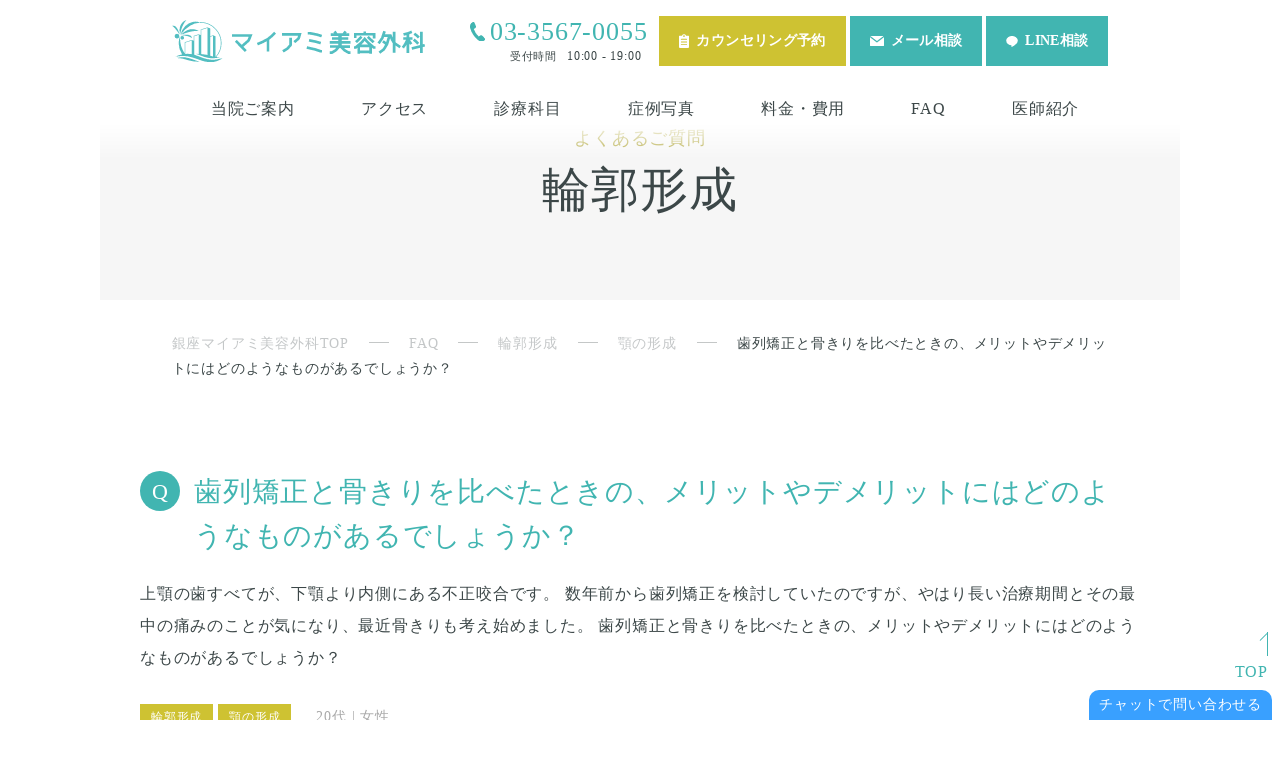

--- FILE ---
content_type: text/html; charset=UTF-8
request_url: https://myami-clinic.jp/faq/%E6%AD%AF%E5%88%97%E7%9F%AF%E6%AD%A3%E3%81%A8%E9%AA%A8%E5%88%87%E3%82%8A%E3%82%92%E6%AF%94%E3%81%B9%E3%81%9F%E3%81%A8%E3%81%8D%E3%81%AE%E3%80%81%E3%83%A1%E3%83%AA%E3%83%83%E3%83%88%E3%82%84%E3%83%87/
body_size: 30986
content:
<!DOCTYPE html>
<html lang="ja">
<head>
<meta charset="utf-8">
<meta http-equiv="X-UA-Compatible" content="IE=edge"/>
<meta name="viewport" content="width=device-width,initial-scale=1.0">
<meta name="format-detection" content="telephone=no">
<link rel="shortcut icon" href="https://myami-clinic.jp/wp/wp-content/themes/myami/images/favicon.ico">
<link rel="apple-touch-icon" href="https://myami-clinic.jp/wp/wp-content/themes/myami/images/apple-touch-icon.png">
<meta name="description" content="上顎の歯すべてが、下顎より内側にある不正咬合です。 数年前から歯列矯正を検討していたのですが、やはり長い治療期間とその最中の痛みのことが気に...">
<style type='text/css'>@font-face{font-family:'Afacad';src:url(https://myami-clinic.jp/wp/wp-content/themes/myami/css/font/Afacad-Regular.ttf) format('truetype');font-weight:400 700}@font-face{font-family:'Average';src:url(https://myami-clinic.jp/wp/wp-content/themes/myami/css/font/Average-Regular.ttf) format('truetype');font-weight:normal;font-style:normal}@font-face{font-family:'Aboreto';src:url(https://myami-clinic.jp/wp/wp-content/themes/myami/css/font/Aboreto-Regular.ttf) format('truetype');font-weight:normal;font-style:normal}</style>
<style id='wp-img-auto-sizes-contain-inline-css' type='text/css'>img:is([sizes=auto i],[sizes^="auto," i]){contain-intrinsic-size:3000px 1500px}</style><style id='wp-emoji-styles-inline-css' type='text/css'>img.wp-smiley,img.emoji{display:inline!important;border:none!important;box-shadow:none!important;height:1em!important;width:1em!important;margin:0 .07em!important;vertical-align:-.1em!important;background:none!important;padding:0!important}</style><style id='classic-theme-styles-inline-css' type='text/css'>.wp-block-button__link{color:#fff;background-color:#32373c;border-radius:9999px;box-shadow:none;text-decoration:none;padding:calc(.667em + 2px) calc(1.333em + 2px);font-size:1.125em}.wp-block-file__button{background:#32373c;color:#fff;text-decoration:none}</style><style id='ez-toc-exclude-toggle-css-inline-css' type='text/css'>#ez-toc-container input[type="checkbox"]:checked+nav,#ez-toc-widget-container input[type="checkbox"]:checked+nav{opacity:0;max-height:0;border:none;display:none}</style><link rel='stylesheet' id='main-style-css' href='https://myami-clinic.jp/wp/wp-content/themes/myami/style.css' type='text/css' media='all'/><link rel='stylesheet' id='addtoany-css' href='https://myami-clinic.jp/wp/wp-content/plugins/add-to-any/addtoany.min.css' type='text/css' media='all'/><style id='addtoany-inline-css' type='text/css'>.a2a_kit{display:flex;justify-content:center;margin-top:80px}.a2a_kit a{padding:0 15px!important}.a2a_svg{border-radius:50%!important;padding:2px!important}</style><script type="application/ld+json">
{
  "@context": "https://schema.org",
  "@type": "MedicalClinic",
  "name": "銀座マイアミ美容外科",
  "image": "https://myami-clinic.jp/wp/wp-content/themes/myami/images/logo.svg",
  "address": {
    "@type": "PostalAddress",
    "streetAddress": "銀座4-6-1 銀座三和ビル4階",
    "addressLocality": "中央区",
    "addressRegion": "東京都",
    "postalCode": "104-0061",
    "addressCountry": "JP"
  },
  "openingHours": "10:00-19:00",
  "telephone": "03-3567-0055",
  "founder": "丸山 直樹",
  "url": "https://myami-clinic.jp/",
  "sameAs": [
    "https://www.facebook.com/myamiclinic/",
    "https://twitter.com/GinzaMyAmi",
    "https://www.instagram.com/dr.maruyama/",
    "https://www.youtube.com/channel/UCCGCwXEgwI7SwN36KMibZ4g"
  ],
  "hasPart": [
    {
      "@type": "MedicalClinic",
      "name": "銀座マイアミ美容外科SALONE",
      "address": {
        "@type": "PostalAddress",
        "streetAddress": "銀座3丁目2-11 GINZA SALONE8階",
        "addressLocality": "中央区",
        "addressRegion": "東京都",
        "postalCode": "104-0061",
        "addressCountry": "JP"
      },
      "openingHours": "10:00-19:00",
      "telephone": "03-6263-2361"
    }
  ]
}
</script>
<title>歯列矯正と骨きりを比べたときの、メリットやデメリットにはどのようなものがあるでしょうか？ | 銀座マイアミ美容外科</title>
<meta name='robots' content='max-image-preview:large'/>
<!-- Optimize Next -->
<script>(function(p,r,o,j,e,c,t,g){p['_'+t]={};g=r.createElement('script');g.src='https://www.googletagmanager.com/gtm.js?id=GTM-'+t;r[o].prepend(g);g=r.createElement('style');g.innerText='.'+e+t+'{visibility:hidden!important}';r[o].prepend(g);r[o][j].add(e+t);setTimeout(function(){if(r[o][j].contains(e+t)){r[o][j].remove(e+t);p['_'+t]=0;}},c);})(window,document,'documentElement','classList','loading',2000,'5JKDLHHX');</script>
<!-- End Optimize Next -->
<link rel='dns-prefetch' href='//static.addtoany.com'/>
<link rel="alternate" title="oEmbed (JSON)" type="application/json+oembed" href="https://myami-clinic.jp/wp-json/oembed/1.0/embed?url=https%3A%2F%2Fmyami-clinic.jp%2Ffaq%2F%25e6%25ad%25af%25e5%2588%2597%25e7%259f%25af%25e6%25ad%25a3%25e3%2581%25a8%25e9%25aa%25a8%25e5%2588%2587%25e3%2582%258a%25e3%2582%2592%25e6%25af%2594%25e3%2581%25b9%25e3%2581%259f%25e3%2581%25a8%25e3%2581%258d%25e3%2581%25ae%25e3%2580%2581%25e3%2583%25a1%25e3%2583%25aa%25e3%2583%2583%25e3%2583%2588%25e3%2582%2584%25e3%2583%2587%2F"/>
<link rel="alternate" title="oEmbed (XML)" type="text/xml+oembed" href="https://myami-clinic.jp/wp-json/oembed/1.0/embed?url=https%3A%2F%2Fmyami-clinic.jp%2Ffaq%2F%25e6%25ad%25af%25e5%2588%2597%25e7%259f%25af%25e6%25ad%25a3%25e3%2581%25a8%25e9%25aa%25a8%25e5%2588%2587%25e3%2582%258a%25e3%2582%2592%25e6%25af%2594%25e3%2581%25b9%25e3%2581%259f%25e3%2581%25a8%25e3%2581%258d%25e3%2581%25ae%25e3%2580%2581%25e3%2583%25a1%25e3%2583%25aa%25e3%2583%2583%25e3%2583%2588%25e3%2582%2584%25e3%2583%2587%2F&#038;format=xml"/>
<!-- SEO SIMPLE PACK 3.5.1 -->
<meta name="description" content="上顎の歯すべてが、下顎より内側にある不正咬合です。 数年前から歯列矯正を検討していたのですが、やはり長い治療期間とその最中の痛みのことが気になり、最近骨きりも考え始めました。 歯列矯正と骨きりを比べたときの、メリットやデメリットにはどのよう">
<link rel="canonical" href="https://myami-clinic.jp/faq/%e6%ad%af%e5%88%97%e7%9f%af%e6%ad%a3%e3%81%a8%e9%aa%a8%e5%88%87%e3%82%8a%e3%82%92%e6%af%94%e3%81%b9%e3%81%9f%e3%81%a8%e3%81%8d%e3%81%ae%e3%80%81%e3%83%a1%e3%83%aa%e3%83%83%e3%83%88%e3%82%84%e3%83%87/">
<meta property="og:locale" content="ja_JP">
<meta property="og:type" content="article">
<meta property="og:title" content="歯列矯正と骨きりを比べたときの、メリットやデメリットにはどのようなものがあるでしょうか？ | 銀座マイアミ美容外科">
<meta property="og:description" content="上顎の歯すべてが、下顎より内側にある不正咬合です。 数年前から歯列矯正を検討していたのですが、やはり長い治療期間とその最中の痛みのことが気になり、最近骨きりも考え始めました。 歯列矯正と骨きりを比べたときの、メリットやデメリットにはどのよう">
<meta property="og:url" content="https://myami-clinic.jp/faq/%e6%ad%af%e5%88%97%e7%9f%af%e6%ad%a3%e3%81%a8%e9%aa%a8%e5%88%87%e3%82%8a%e3%82%92%e6%af%94%e3%81%b9%e3%81%9f%e3%81%a8%e3%81%8d%e3%81%ae%e3%80%81%e3%83%a1%e3%83%aa%e3%83%83%e3%83%88%e3%82%84%e3%83%87/">
<meta property="og:site_name" content="銀座マイアミ美容外科">
<meta name="twitter:card" content="summary">
<!-- / SEO SIMPLE PACK -->
<script type="text/javascript" id="addtoany-core-js-before">//<![CDATA[
window.a2a_config=window.a2a_config||{};a2a_config.callbacks=[];a2a_config.overlays=[];a2a_config.templates={};a2a_localize={Share:"共有",Save:"ブックマーク",Subscribe:"購読",Email:"メール",Bookmark:"ブックマーク",ShowAll:"すべて表示する",ShowLess:"小さく表示する",FindServices:"サービスを探す",FindAnyServiceToAddTo:"追加するサービスを今すぐ探す",PoweredBy:"Powered by",ShareViaEmail:"メールでシェアする",SubscribeViaEmail:"メールで購読する",BookmarkInYourBrowser:"ブラウザにブックマーク",BookmarkInstructions:"このページをブックマークするには、 Ctrl+D または \u2318+D を押下。",AddToYourFavorites:"お気に入りに追加",SendFromWebOrProgram:"任意のメールアドレスまたはメールプログラムから送信",EmailProgram:"メールプログラム",More:"詳細&#8230;",ThanksForSharing:"共有ありがとうございます !",ThanksForFollowing:"フォローありがとうございます !"};a2a_config.icon_color="#41b5b1,#ffffff";
//]]></script>
<script type="text/javascript" defer src="https://static.addtoany.com/menu/page.js" id="addtoany-core-js"></script>
<link rel="https://api.w.org/" href="https://myami-clinic.jp/wp-json/"/><link rel="alternate" title="JSON" type="application/json" href="https://myami-clinic.jp/wp-json/wp/v2/faq/2925"/><link rel='shortlink' href='https://myami-clinic.jp/?p=2925'/>
<noscript><link rel="stylesheet" href="https://myami-clinic.jp/wp/wp-content/themes/myami/css/header.compress.css"></noscript>
<noscript><link rel="stylesheet" href="https://myami-clinic.jp/wp/wp-content/themes/myami/css/footer.compress.css"></noscript>
<noscript><link rel="stylesheet" href="https://myami-clinic.jp/wp/wp-content/themes/myami/css/common.compress.css"></noscript>
<link rel="canonical" href="https://myami-clinic.jp/faq/%e6%ad%af%e5%88%97%e7%9f%af%e6%ad%a3%e3%81%a8%e9%aa%a8%e5%88%87%e3%82%8a%e3%82%92%e6%af%94%e3%81%b9%e3%81%9f%e3%81%a8%e3%81%8d%e3%81%ae%e3%80%81%e3%83%a1%e3%83%aa%e3%83%83%e3%83%88%e3%82%84%e3%83%87/">
<noscript><style>.lazyload[data-src]{display:none!important}</style></noscript><style>.lazyload{background-image:none!important}.lazyload:before{background-image:none!important}</style><style></style>
<style type="text/css" id="wp-custom-css">
			.single-diagnosis .categoryArea .customPostArea h2{
	margin-top:-30px;
	padding-top:150px;
}
@media screen and (max-width:640px){
	.bottom-2{
		height: 0;
		padding-bottom: 95%;
		overflow:hidden;
		margin-bottom: 0 !important;
	}
}
@media screen and (max-width:640px){
		.bottom-3{
		height: 0;
    padding-bottom: 65%;
    overflow: hidden;
    margin-bottom: 0 !important;
	}
}
@media screen and (max-width:640px){
		.bottom-4{
		height: 0;
    padding-bottom: 83%;
    overflow: hidden;
    margin-bottom: 0 !important;
	}
}
@media screen and (max-width:640px){
		.bottom-5{
		height: 0;
    padding-bottom: 50%;
    overflow: hidden;
    margin-bottom: 0 !important;
	}
}
#chatbot_widget_block{
	height:500px !important;
}


.pic-background {
    background-image: var(--pic-image-data, none);
    background-size: cover;
    background-position: center;
}

.box11 {
    padding: 0 1rem 1rem;
    border: 2px solid #41B4B0;
    border-box: box-sizing;
    background-color: #FFFFFF;
}

.box11::before {
    display: inline-block;
    margin: 0 0 0.5rem -1rem;
    padding: 0.5rem;
    background-color: #41B4B0;
    color: white;
    content: attr(data-title);
}

.box11 p {
    color: #333;
    line-height: 1.5;
}


mark11{
  background: linear-gradient(transparent 50%, #ffff00 80%);
}


.box12 {
    padding: 0.5em 1em;
    margin: 2em 0;
    border: double 5px #41B4B0;
}

.box12 ul {
    margin: initial;
    padding: initial;
}

.box12 li {
    margin: initial;
    padding: initial;
}


/* 監修2人目 */
#superviser2 {
    margin: 60px 0;
    padding: 30px;
    border: solid 1px #f1efe6;
    background-color: #f9f9f5;
}
#superviser2 h3,#superviser2 h4{
  margin: 20px auto 10px;
}
#superviser2 h3{
    font-size: 18px;
}
#superviser2 h4{
    font-size: 16px;
}

#superviser2 .photo img {
    width: 200px;
    min-width: 200px;
    height: 240px;
    object-fit: cover;
}
#superviser2 .photo {
}

#superviser2 .doctor {
    padding-top: 10px;
}
#superviser2 .doctor .position {
    margin: 0 0 10px;
    font-size: 15px;
}

#superviser2 .doctor .name {
    margin: 0 0 20px;
    font-size: 30px;
    line-height: 1;
}
#superviser2 .doctor .name span {
    color:#41B5B1;
    letter-spacing: 0.1em;
    font-size: 0.5em;
}
#superviser2 .doctor ul.doctor_link {
    display: flex;
    column-gap: 20px;
}

#superviser2 .doctor ul.doctor_link li:first-child {
    margin: 0 0 0 0;
}
#superviser2 .doctor ul.doctor_link li a{
    display: block;
    padding: 5px 0;
}
#superviser2 .career {
  clear: both;
}
#superviser2 .snsIcons {
    display: -webkit-box;
    display: -ms-flexbox;
    display: flex;
    column-gap: 10px;
    padding: 0;
}
#superviser2 .snsIcons li{
  margin: 0;
}
#superviser2 .snsIcons .snsIcon a {
    width: 22px;
    height: 22px;
    display: -webkit-box;
    display: -ms-flexbox;
    display: flex;
    -webkit-box-pack: center;
    -ms-flex-pack: center;
    justify-content: center;
    -webkit-box-align: center;
    -ms-flex-align: center;
    align-items: center;
    background-color: #41b5b1;
    border-radius: 50px;
}
#superviser2 .message {
  font-size: 15px;
}
#superviser2 .recommendation dl {
  display: flex;
  column-gap: 20px;
  margin-bottom: 50px;
}
#superviser2 .recommendation dl dt {
    color: #41b5b1;
}
#superviser2 .recommendation dl dt a{
  text-decoration: none;
  transition: .2s cubic-bezier(0.45, 0, 0.55, 1);
}
#superviser2 .recommendation dl dt a:hover{
  opacity: 0.6;
}
#superviser2 .recommendation dl dt a:after {
    font-family: "Font Awesome 5 Free";
    content: "\f35d";
    font-size: 14px;
    -webkit-font-smoothing: antialiased;
    display: inline-block;
    font-style: normal;
    font-variant: normal;
    text-rendering: auto;
    line-height: 1;
    font-weight: bold;
    margin-left: 6px;
    opacity: 0.8;
    position: relative;
    top: -1.5px;
}

#superviser2 .recommendation dl dd a{
    list-style: none;
    padding: 10px;
    border: thin solid #41b5b1;
    border-radius: 4px;
    text-align: center;
    width: 100%;
    margin: 0 auto 10px;
    background-color: #ffffff;
    color: #41b5b1;
    -webkit-transition-duration: 0.2s;
    transition-duration: 0.2s;
    text-decoration: none;
}
#superviser2 .recommendation dl dd a:hover {
    background-color: #41b5b1;
    color: #ffffff;
    -webkit-transition-duration: 0.2s;
    transition-duration: 0.2s;
        opacity: 1.0;
}

.careerListItem{
  margin-top: 8px;
}

.g-recaptcha > div{
  margin: 0 auto 20px;
}

/* PC */
@media (min-width: 769px){

  #superviser2 .flex_wrap{
    display: flex;
    column-gap: 20px;
  }

  #superviser2 .careerListItems{
    display: grid;
    grid-template-columns: 1fr 1fr 1fr;
/*    grid-template-rows: repeat(3, 1fr);
    grid-template-columns: repeat(3, 1fr);
    grid-auto-flow: column;  */
    padding: 0;
    margin-bottom: 50px;
  }

  #superviser2 .doctor ul.doctor_link li{
    width: 200px;
    padding: 0;
  }

  #superviser2 .flex_wrap {
    column-gap: 30px;
  }


  #diagnosis_fee_table:before {
    content: " ";
    margin-top: -180px;
    height: 180px;
    display: block;
    visibility: hidden;
  }

}
/* PC */

/* SP */
@media (min-width: 0px) and (max-width: 768px){

  #superviser2 .careerListItems{
    display: grid;
    grid-template-rows: repeat(5, 1fr);
    grid-template-columns: repeat(2, 1fr);
    grid-auto-flow: column;
    padding: 0;
    margin-bottom: 50px;
    font-size: 14px;
  }
  #superviser2 .doctor .position{
    font-size: 14px;
  }

  #superviser2 .photo img{
    margin: 0 auto;
  }

  #superviser2 .doctor ul.doctor_link li{
    width: auto;
    padding: 0 10px;
    font-size: 12px;
  }

  #superviser2 .recommendation dl {
    display: flex;
    column-gap: 20px;
    margin-bottom: 50px;
    font-size: 14px;
  }
  #superviser2 .message p.p_message{
    font-size: 14px;
    line-height: 24px;
  }
  #superviser2 .careerListItem{
    line-height: 18px;
  }

  #diagnosis_fee_table:before {
    content: " ";
    margin-top: -120px;
    height: 120px;
    display: block;
    visibility: hidden;
  }

  #superviser2 .doctor .name span::before {
    content: "\A" ;
    white-space: pre ;
  }

}
/* 監修3人目 */
#superviser3 {
    margin: 60px 0;
    padding: 30px;
    border: solid 1px #f1efe6;
    background-color: #f9f9f5;
}
#superviser3 h3,#superviser3 h4{
  margin: 20px auto 10px;
}
#superviser3 h3{
    font-size: 18px;
}
#superviser3 h4{
    font-size: 16px;
}

#superviser3 .photo img {
    width: 200px;
    min-width: 200px;
    height: 240px;
    object-fit: cover;
}
#superviser3 .photo {
}

#superviser3 .doctor {
    padding-top: 10px;
}
#superviser3 .doctor .position {
    margin: 0 0 10px;
    font-size: 15px;
}

#superviser3 .doctor .name {
    margin: 0 0 20px;
    font-size: 30px;
    line-height: 1;
}
#superviser3 .doctor .name span {
    color:#41B5B1;
    letter-spacing: 0.1em;
    font-size: 0.5em;
}
#superviser3 .doctor ul.doctor_link {
    display: flex;
    column-gap: 20px;
}

#superviser3 .doctor ul.doctor_link li:first-child {
    margin: 0 0 0 0;
}
#superviser3 .doctor ul.doctor_link li a{
    display: block;
    padding: 5px 0;
}
#superviser3 .career {
  clear: both;
}
#superviser3 .snsIcons {
    display: -webkit-box;
    display: -ms-flexbox;
    display: flex;
    column-gap: 10px;
    padding: 0;
}
#superviser3 .snsIcons li{
  margin: 0;
}
#superviser3 .snsIcons .snsIcon a {
    width: 22px;
    height: 22px;
    display: -webkit-box;
    display: -ms-flexbox;
    display: flex;
    -webkit-box-pack: center;
    -ms-flex-pack: center;
    justify-content: center;
    -webkit-box-align: center;
    -ms-flex-align: center;
    align-items: center;
    background-color: #41b5b1;
    border-radius: 50px;
}
#superviser3 .message {
  font-size: 15px;
}
#superviser3 .recommendation dl {
  display: flex;
  column-gap: 20px;
  margin-bottom: 50px;
}
#superviser3 .recommendation dl dt {
    color: #41b5b1;
}
#superviser3 .recommendation dl dt a{
  text-decoration: none;
  transition: .2s cubic-bezier(0.45, 0, 0.55, 1);
}
#superviser3 .recommendation dl dt a:hover{
  opacity: 0.6;
}
#superviser3 .recommendation dl dt a:after {
    font-family: "Font Awesome 5 Free";
    content: "\f35d";
    font-size: 14px;
    -webkit-font-smoothing: antialiased;
    display: inline-block;
    font-style: normal;
    font-variant: normal;
    text-rendering: auto;
    line-height: 1;
    font-weight: bold;
    margin-left: 6px;
    opacity: 0.8;
    position: relative;
    top: -1.5px;
}

#superviser3 .recommendation dl dd a{
    list-style: none;
    padding: 10px;
    border: thin solid #41b5b1;
    border-radius: 4px;
    text-align: center;
    width: 100%;
    margin: 0 auto 10px;
    background-color: #ffffff;
    color: #41b5b1;
    -webkit-transition-duration: 0.2s;
    transition-duration: 0.2s;
    text-decoration: none;
}
#superviser3 .recommendation dl dd a:hover {
    background-color: #41b5b1;
    color: #ffffff;
    -webkit-transition-duration: 0.2s;
    transition-duration: 0.2s;
        opacity: 1.0;
}

.careerListItem{
  margin-top: 8px;
}

.g-recaptcha > div{
  margin: 0 auto 20px;
}

/* PC */
@media (min-width: 769px){

  #superviser3 .flex_wrap{
    display: flex;
    column-gap: 20px;
  }

  #superviser3 .careerListItems{
    display: grid;
    grid-template-columns: 1fr 1fr 1fr;
/*    grid-template-rows: repeat(3, 1fr);
    grid-template-columns: repeat(3, 1fr);
    grid-auto-flow: column;  */
    padding: 0;
    margin-bottom: 50px;
  }

  #superviser3 .doctor ul.doctor_link li{
    width: 200px;
    padding: 0;
  }

  #superviser3 .flex_wrap {
    column-gap: 30px;
  }


  #diagnosis_fee_table:before {
    content: " ";
    margin-top: -180px;
    height: 180px;
    display: block;
    visibility: hidden;
  }

}
/* PC */

/* SP */
@media (min-width: 0px) and (max-width: 768px){

  #superviser3 .careerListItems{
    display: grid;
    grid-template-rows: repeat(5, 1fr);
    grid-template-columns: repeat(2, 1fr);
    grid-auto-flow: column;
    padding: 0;
    margin-bottom: 50px;
    font-size: 14px;
  }
  #superviser3 .doctor .position{
    font-size: 14px;
  }

  #superviser3 .photo img{
    margin: 0 auto;
  }

  #superviser3 .doctor ul.doctor_link li{
    width: auto;
    padding: 0 10px;
    font-size: 12px;
  }

  #superviser3 .recommendation dl {
    display: flex;
    column-gap: 20px;
    margin-bottom: 50px;
    font-size: 14px;
  }
  #superviser3 .message p.p_message{
    font-size: 14px;
    line-height: 24px;
  }
  #superviser3 .careerListItem{
    line-height: 18px;
  }

  #diagnosis_fee_table:before {
    content: " ";
    margin-top: -120px;
    height: 120px;
    display: block;
    visibility: hidden;
  }

  #superviser3 .doctor .name span::before {
    content: "\A" ;
    white-space: pre ;
  }

}
/* SP */

.box11 ul, .box11 ol, .box12 ul, .box12 ol {
    list-style: disc;
}

/* スマホ画面のテーブル設定 */
@media screen and (max-width: 640px) {
  .column_table {
    width: 100%;
    overflow-x: auto; /* 横スクロールを有効にする */
    display: block; /* テーブルをブロック要素として扱う */
  }

  .column_table th,
  .column_table td {
    white-space: nowrap; /* 文字の折り返しを防ぐ */
  }
}

@media (max-width: 640px) {
    .br-on-mobile:before {
      content: "\A"; /* \Aは改行コード */
      white-space: pre; /* 改行を維持する */
    }
}

iframe.youtube-16-9 {
width: 100%;
height: auto;
aspect-ratio: 16 / 9;
}

/* ボタンのスタイル */
.custom-btn-yellow,
.custom-btn-teal {
  display: flex; 
  justify-content: center; 
  width: 100%;
  max-width: 640px;
  margin: 40px auto;
  padding: 16px 20px 16px 30px; /* 左側の余白を増やす */
  text-align: center;
  text-decoration: none !important;
  border-radius: 0;
  font-weight: bold;
  font-size: 18px;
  font-family: "游ゴシック", YuGothic, "ヒラギノ角ゴ Pro", "Hiragino Kaku Gothic Pro", "メイリオ", "Meiryo", sans-serif;
  transition: background-color 0.3s ease;
  position: relative; /* アイコンの位置調整用 */
}

/* スマホ表示の際のスタイル */
@media (max-width: 640px) {
  .custom-btn-yellow,
  .custom-btn-teal {
    padding: 16px 20px 16px 30px; 
    font-size: 15px;
  }
}

.custom-btn-yellow {
  background-color: #CEC233;
  color: #fff;
}

.custom-btn-yellow:hover {
  opacity: 0.7;
}

.custom-btn-teal {
  background-color: #41B5B1;
  color: #fff;
}

.custom-btn-teal:hover {
  opacity: 0.7;
}

/* アイコンのスタイル */
.custom-btn-yellow::before,
.custom-btn-teal::before {
  content: ""; /* アイコンの内容を空にする */
  display: inline-block;
  width: 10px;
  height: 10px;
  border-top: 2px solid #fff;
  border-right: 2px solid #fff;
  transform: rotate(45deg);
  position: absolute; /* アイコンの位置調整用 */
  left: 15px; /* アイコンの左側の位置調整用 */
  top: 50%;
  transform: translateY(-50%) rotate(45deg); /* アイコンの位置調整用 */
}

/* Instagramボタン */
.custom-btn-instagram {
  display: flex; 
  justify-content: center; 
  align-items: center;
  width: 100%;
  max-width: 640px;
  margin: 40px auto;
  padding: 16px 20px;
  text-align: center;
  text-decoration: none !important;
  font-weight: bold;
  font-size: 18px;
  font-family: "游ゴシック", YuGothic, "ヒラギノ角ゴ Pro", "Hiragino Kaku Gothic Pro", "メイリオ", "Meiryo", sans-serif;
  transition: opacity 0.3s ease;
  position: relative;
  color: #333;
  background-color: #fff;
  border: 2px solid #E1306C; /* Instagramのブランドカラーのボーダー */
  border-radius: 0;
}

/* スマホ表示の際のスタイル */
@media (max-width: 640px) {
.custom-btn-instagram {
  padding: 16px 20px; 
  font-size: 15px;
  }
}

.custom-btn-instagram:hover {
  opacity: 0.7;
}

/* Instagramアイコンのスタイル */
.custom-btn-instagram::before {
  content: "";
  display: inline-block;
  width: 24px;
  height: 24px;
  background-image: url('https://myami-clinic.jp/wp/wp-content/uploads/2024/08/instagram-color-icon.png');
  background-size: contain;
  background-repeat: no-repeat;
  margin-right: 10px;
}

/* 外部リンク矢印アイコンのスタイル */
.custom-btn-instagram::after {
  content: "";
  display: inline-block;
  width: 18px;
  height: 18px;
  background-image: url('https://myami-clinic.jp/wp/wp-content/uploads/2024/08/external-link-icon-black.png');
  background-size: contain;
  background-repeat: no-repeat;
  position: absolute;
  right: 20px;
}

/*マーカー*/
.custom-marker {
  font-weight: bold;
  background: linear-gradient(to bottom, transparent 55%, rgba(90, 181, 177, 0.3) 55%);
}

/*予約ボタン*/
 .reservationArea {
    padding-top: 10px;
	   background-color: #f0f8f8; 
	   position: relative;
	   margin-top: 50px;
 }

.reservationArea .reservation-buttons {
  display: -webkit-box;
  display: -ms-flexbox;
  display: flex;
  -webkit-box-pack: justify;
  -ms-flex-pack: justify;
  justify-content: space-between;
  padding-top: 20px; 
}

/*デフォルトのCTAテキスト設定*/
.background-text {
  position: absolute;
	top: 10%;
	left: 50%;
	transform: translateX(-50%);
	font-size: 2rem;
}

@media (min-width: 769px) {
 .reservationArea .reservation-buttons {
    padding: 0 7.11%;
  }
}
@media (min-width: 769px) and (max-width: 1150px) {
 .reservationArea .reservation-buttons {
   -ms-flex-wrap: wrap;
   flex-wrap: wrap;
   margin-top: 40px;
  }
}

@media (min-width: 480px) and (max-width: 768px) {
 .reservationArea .reservation-buttons {
    -ms-flex-wrap: wrap;
    flex-wrap: wrap;
    margin-top: 20px;
	}
 .background-text {
    font-size: 4.0vw; 
	   top: 7.5%;
  }
}

@media (min-width: 0px) and (max-width: 480px) {
 .reservationArea .reservation-buttons {
    -ms-flex-wrap: wrap;
    flex-wrap: wrap;
    margin-top: 20px;
  }
.background-text {
    font-size: 4.0vw; 
	   top: 9%;
  	 white-space: nowrap;
  }
}

@media (min-width: 1151px) {
 .reservationArea .reservation-buttons .reservation-button {
	  width: 32.8%;
   margin-top: 50px; 
  	margin-bottom: 50px; 
  }
}

@media (min-width: 769px) and (max-width: 1150px) {
 .reservationArea .reservation-buttons .reservation-button {
    width: 100%;
	   margin-top: 80px;
  }
}

@media (min-width: 0px) and (max-width: 768px) {
 .reservationArea .reservation-buttons .reservation-button {
    width: 100%;
  }
}

@media (min-width: 0px) and (max-width: 768px) {
 .reservationArea .reservation-buttons .reservation-button:first-of-type {
	   margin-top: 5vw;
  }
}

@media (min-width: 769px) and (max-width: 1150px) {
 .reservationArea .reservation-buttons .reservation-button:not(:first-of-type) {
    width: 49.3%;
    margin-top: 1.4%;
	   margin-bottom: 7vw;
  }
}

@media (min-width: 0px) and (max-width: 768px) {
 .reservationArea .reservation-buttons .reservation-button:not(:first-of-type) {
    width: 49.3%;
	 	 margin-top: 1.4%;
	 	 margin-bottom: 10vw;
  }
}

.reservationArea .reservation-buttons a {
  display: -webkit-box;
  display: -ms-flexbox;
  display: flex;
  -webkit-box-align: center;
   -ms-flex-align: center;
   align-items: center;
  -webkit-box-pack: center;
   -ms-flex-pack: center;
   justify-content: center;
  font-weight: bold;
  color: #fff;
  -webkit-transition-duration: 0.3s;
   transition-duration: 0.3s;
	 text-decoration: none !important;
}

@media (min-width: 769px) {
 .reservationArea .reservation-buttons a {
    padding: 26px 20px;
    font-size: 1.8rem;
    letter-spacing: 0.075em;
  }
}

@media (min-width: 0px) and (max-width: 768px) {
 .reservationArea .reservation-buttons a {
    padding: 0.875em 20px;
    font-size: 4.26667vw;
    letter-spacing: 0.025em;
  }
}

.reservationArea .reservation-buttons a::before {
  content: "";
  display: block;
  margin-right: 7px;
}

.reservationArea .reservation-buttons a.rsv-counseling {
  background-color: #cec232;
}
.reservationArea .reservation-buttons a.rsv-counseling::before {
  background: url(https://myami-clinic.jp/wp/wp-content/themes/myami/images/icon_board_w.svg) center/contain no-repeat;
}

@media (min-width: 769px) {
 .reservationArea .reservation-buttons a.rsv-counseling::before {
    width: 15px;
    height: 21px;
  }
}

@media (min-width: 0px) and (max-width: 768px) {
 .reservationArea .reservation-buttons a.rsv-counseling::before {
    width: 3.466vw;
    height: 4.533vw;
  }
}

.reservationArea .reservation-buttons a.rsv-mail {
  background-color: #41b5b1;
}

.reservationArea .reservation-buttons a.rsv-mail::before {
  background: url(https://myami-clinic.jp/wp/wp-content/themes/myami/images/icon_mail_w.svg) center/contain no-repeat;
}

@media (min-width: 769px) {
 .reservationArea .reservation-buttons a.rsv-mail::before {
    width: 18px;
    height: 13px;
  }
}

@media (min-width: 0px) and (max-width: 768px) {
 .reservationArea .reservation-buttons a.rsv-mail::before {
    width: 4.26vw;
    height: 3.2vw;
  }
}

.reservationArea .reservation-buttons a.rsv-line {
  background-color: #41b5b1;
}

.reservationArea .reservation-buttons a.rsv-line::before {
  background: url(https://myami-clinic.jp/wp/wp-content/themes/myami/images/icon_hukidashi_w.svg) center/contain no-repeat;
}

@media (min-width: 769px) {
 .reservationArea .reservation-buttons a.rsv-line::before {
    width: 17px;
    height: 17px;
  }
	
	/*カウンセリングボタンエリアのリストタグ余白調整*/
.reservationArea ul.reservation-buttons {
	padding-left:25px;	
	padding-right:25px;	
}
}

@media (min-width: 0px) and (max-width: 768px) {
 .reservationArea .reservation-buttons a.rsv-line::before {
    width: 3.733vw;
    height: 3.733vw;
  }
	
	/*カウンセリングボタンエリアのリストタグ余白調整*/
.reservationArea ul.reservation-buttons {
	padding-left:5px;	
	padding-right:5px;	
}
}

.reservationArea .reservation-buttons a + a {
  margin-left: 4px;
}

.reservationArea .reservation-buttons a:hover {
  opacity: 0.7;
}

/*指定のリンクカラーを青色に設定*/
a.custom-link {
  color: #0000ee;
}

/*症例写真説明*/
.case-description {
  background-color: #f6f6f6; 
	padding: 20px;
}

.case-description .case-description-title {
  font-weight: bold; 
  font-size: 16px; 
}

.case-description .case-description-text {
  font-size: 14px; 
}

.img-center {
  display: block;
  margin-left: auto;
  margin-right: auto;
	 margin-top: 20px;
}


/* コラム内LPバナー共通 */
.column-banner-pc, .column-banner-sp {
    max-width: 100%;
    height: auto;
}

/* PC用の画像（デフォルト表示） */
.column-banner-pc {
    display: block;
}

/* スマートフォン用の画像（初期状態では非表示） */
.column-banner-sp {
    display: none;
}

/* スマートフォン向けのスタイル */
@media screen and (max-width: 769px) {
    /* PC用の画像を非表示 */
    .column-banner-pc {
        display: none;
    }
    
    /* スマートフォン用の画像を表示 */
    .column-banner-sp {
        display: block;
    }
}


/* Instagram埋め込み中央寄せ */
.custom-instagram-center-wrapper {
  display: flex;
  justify-content: center;
	 padding-top: 25px;
  padding-bottom: 5px;
}

/*カルーセル形式*/
.carousel-container {
  position: relative;
  width: 100%;
  max-width: 600px;
  margin: 50px auto 0;
  padding: 0 40px;
  overflow: hidden; /* 非アクティブなスライドを非表示に */
}

.carousel-wrapper {
  display: flex;
  transition: transform 0.5s ease-in-out;
  width: calc(100% + 20px); /* 余白分の幅を追加 */
  margin-left: -10px; /* 左端の余白分を補正 */
}

.carousel-slide {
  min-width: calc(100% - 20px); /* 余白分の幅を調整 */
  box-sizing: border-box;
  display: flex;
  justify-content: center;
	align-items: center; /* コンテンツを縦横中央に配置 */
  margin: 0 10px; /* スライド間の余白 */
	position: relative; /* 位置調整のための相対位置設定 */
}

.carousel-slide img,
.carousel-slide video {
  width: 100%;
  height: 100%;
  object-fit: cover; /* トリミングして表示 */
}

.carousel-button {
  position: absolute;
  top: 45%;
  transform: translateY(-50%);
  background: rgba(65, 181, 177, 0.8);
  color: white;
  border: none;
  padding: 10px 15px;
  cursor: pointer;
  z-index: 10;
}

.carousel-button.prev { left: 0; }
.carousel-button.next { right: 0; }

.carousel-dots {
  position: absolute;
  bottom: 30px;
  left: 50%;
  transform: translateX(-50%);
  display: flex;
  gap: 10px;
}

.carousel-dot {
  width: 10px;
  height: 10px;
  border-radius: 50%;
  background-color: rgba(65, 181, 177, 0.3);
  cursor: pointer;
}

.carousel-dot.active {
  background-color: #41B5B1;
}

.column-cta-container {
    background-color: rgba(252,250,226, 0.3); 
    padding: 20px;
    border-radius: 0px;
    margin: 20px 0;
    border: 3px solid #DDD476;
}

/* ブログカード */
.blog-card-wrapper {
    width: 100%;
    margin: 15px 0;
}

.blog-card {
    border: 1px solid #ddd;
    border-radius: 4px;
    overflow: hidden;
    display: flex;
    flex-direction: row;
    text-decoration: none !important;
    color: inherit;
    align-items: center;
    box-shadow: 0 4px 8px rgba(0, 0, 0, 0.1); 
	  padding: 10px;
}

.blog-card-thumbnail-wrapper {
    width: 35%;
    padding-top: 23.33%; /* 35% * (3:2) */
    position: relative;
    overflow: hidden;
    flex-shrink: 0;
}

.blog-card-thumbnail {
    position: absolute;
    top: 0;
    left: 0;
    width: 100%;
    height: 100%;
    object-fit: cover;
}

.blog-card-content {
    width: 65%;
    padding: 10px;
    display: flex;
    flex-direction: column;
    justify-content: center;
}

.blog-card-title {
    font-size: 16px; 
    margin-bottom: 5px;
    font-weight: bold;
    color: #333;
    overflow: hidden;
    text-overflow: ellipsis;
    display: -webkit-box;
    -webkit-line-clamp: 2;
    -webkit-box-orient: vertical;
    text-decoration: none;
}

.blog-card-excerpt {
    font-size: 14px; /* デフォルトのフォントサイズ */
    color: #666;
    margin: 0;
    display: -webkit-box;
    -webkit-line-clamp: 2;
    -webkit-box-orient: vertical;
    overflow: hidden;
}

.blog-card-error {
    color: red;
    font-style: italic;
    padding: 10px;
    width: 100%;
}

@media (max-width: 767px) {
    .blog-card-excerpt {
        font-size: 12px; /* SPサイズのフォントサイズのみ変更 */
    }
}

@media (min-width: 768px) {
    .blog-card-thumbnail-wrapper {
        width: 25%;
        padding-top: 16.67%; /* 25% * (3:2) */
        margin-right: 15px;
    }
    
    .blog-card-content {
        width: calc(75% - 15px);
    }
}

 /* テスト中 */	
/* ポップアップの全体設定 */
.myami-counseling-popup {
    position: fixed;
    top: 0;
    left: 0;
    right: 0;
    bottom: 0;
    width: 100%;
    height: 100%;
    background-color: rgba(0, 0, 0, 0.5);
    display: flex;
    justify-content: center;
    align-items: center;
    z-index: 1000;
    padding: 20px;
}

.myami-counseling-popup-content {
    background-color: white;
    padding: 20px;
    border-radius: 5px;
    width: 80vmin;
    height: 80vmin;
    max-width: 400px;
    max-height: 400px;
    overflow-y: auto;
    position: relative;
    box-sizing: border-box;
}

.myami-counseling-popup-content h2 {
    margin-top: 0;
    margin-bottom: 15px;
    color: #41B5B1;
}

.myami-counseling-popup-content p {
    margin-bottom: 20px;
}

/* ラジオボタンとラベルの表示を修正 */
.myami-popup-radio-group {
    display: flex;
    align-items: flex-start;
    margin-bottom: 10px;
}

.myami-popup-radio-group input[type="radio"] {
    margin-top: 3px;
    margin-right: 10px;
    flex-shrink: 0;
}

/* ラベルの幅を100%にして折り返し表示を有効に */
.myami-popup-radio-group label {
    font-size: 14px;
    line-height: 1.4;
    flex-grow: 1;
    width: 100%;  /* ラベルが複数行にわたる場合の表示を改善 */
    word-break: break-word; /* 長い文言を折り返し */
}

.myami-popup-phone-section {
    margin-top: 30px;
    text-align: center;
}

.myami-popup-phone-info {
    margin-bottom: 10px;
}

.myami-popup-phone-info-container {
    display: inline-flex;
    align-items: center;
    justify-content: center;
}

.myami-popup-phone-icon {
    margin-right: 10px;
    font-size: 24px;
    color: #41B5B1;
}

.myami-popup-phone-number {
    font-size: 1.2em;
    font-weight: bold;
}

.myami-popup-phone-number a {
    color: #41B5B1;
    text-decoration: none;
}

.myami-popup-reception-time {
    font-size: 14px;
    color: #666;
    margin-top: 5px;
}

#myami-close-popup {
    position: absolute;
    top: 10px;
    right: 10px;
    width: 30px;
    height: 30px;
    border-radius: 50%;
    background-color: #41B5B1;
    border: none;
    color: white;
    font-size: 18px;
    line-height: 1;
    cursor: pointer;
    display: flex;
    justify-content: center;
    align-items: center;
    padding: 0;
    -webkit-tap-highlight-color: transparent;
}

#myami-close-popup::before {
    content: "\00d7";
    display: block;
}

/*キャプションwidth強制上書き*/
.wp-caption {
    max-width: 100% !important; 
    width: auto !important;
}

/*キャプションテキスト中央寄せ*/
.wp-caption-text {
    text-align: center;
}

@media (max-width: 768px) {
    /* リンク全体がクリック可能になるように */
    .priceArea .priceInnBox .priceName a {
        display: inline-block; /* テキストの幅に合わせて表示 */
        pointer-events: auto;
        position: relative; 
        z-index: 10; 
	}
}


/*【丸山院長・吹き出し】*/
/* 全体の設定 */
.balloon01 {
  width: 100%;
  overflow: hidden;
}

/* アイコンの場所 */
.balloon01 .icon01 {
  float: left;
  margin-right: -90px;
  width: 85px; /* アイコンの大きさ */
  text-align: center;
}

/* アイコン画像の作成 */
.balloon01 .icon01 img {
  width: 100%;
  height: auto;
  border-radius: 50%;
  border: solid 2px #53BEC1; /* アイコンの枠の太さ、カラーはここで変更 */
}

/* 名前の設定 */
.balloon01 .icon01 .name {
  display: block;
  font-size: 14px;
  font-weight: normal;
  color: #333;
}

.balloon01 .chat01 {
  width: 100%;
}

/* 吹き出しの入力部分の作成 */
.talk01 {
  display: inline-block; /* この部分を外すと横幅いっぱいになります */
  position: relative;
  max-width: 76%; /* PC表示で吹き出しの幅を制限 */
  margin: 5px auto 0 100px; /* PC表示で右側に余白を追加 */
  padding: 17px 13px;
  border-radius: 12px; /* 吹き出しの丸み具合を変更 */
  background: #DFF9C4; /* 吹き出しのカラーはここで変更 */
}

/* 三角部分の作成 */
.talk01:after {
  content: "";
  display: inline-block;
  position: absolute;
  top: 18px; /*三角の位置(高さ)を変更*/
  left: -22px;
  border: 12px solid transparent;
  border-right: 12px solid #DFF9C4; /*三角部分のカラーはここで変更*/
}

.talk01 p {
  margin: 0;
  padding: 0;
}

/*【小野寺院長・吹き出し】*/
/* 全体の設定 */
.balloon02 {
  width: 100%;
  overflow: hidden;
}

/* アイコンの場所 */
.balloon02 .icon02 {
  float: left;
  margin-right: -90px;
  width: 85px; /* アイコンの大きさ */
  text-align: center;
}

/* アイコン画像の作成 */
.balloon02 .icon02 img {
  width: 100%;
  height: auto;
  border-radius: 50%;
  border: solid 2px #75C7E9; /* アイコンの枠の太さ、カラーはここで変更 */
}

/* 名前の設定 */
.balloon02 .icon02 .name {
  display: block;
  font-size: 14px;
  font-weight: normal;
  color: #333;
}

.balloon02 .chat02 {
  width: 100%;
}

/* 吹き出しの入力部分の作成 */
.talk02 {
  display: inline-block; /* この部分を外すと横幅いっぱいになります */
  position: relative;
  max-width: 76%; /* PC表示で吹き出しの幅を制限 */
  margin: 5px auto 0 100px; /* PC表示で右側に余白を追加 */
  padding: 17px 13px;
  border-radius: 12px; /* 吹き出しの丸み具合を変更 */
  background: #C3F9F9; /* 吹き出しのカラーはここで変更 */
}

/* 三角部分の作成 */
.talk02:after {
  content: "";
  display: inline-block;
  position: absolute;
  top: 18px; /*三角の位置(高さ)を変更*/
  left: -22px;
  border: 12px solid transparent;
  border-right: 12px solid #C3F9F9; /*三角部分のカラーはここで変更*/
}

.talk02 p {
  margin: 0;
  padding: 0;
}

/*【幸地医師・吹き出し】*/
/* 全体の設定 */
.balloon03 {
  width: 100%;
  overflow: hidden;
}

/* アイコンの場所 */
.balloon03 .icon03 {
  float: left;
  margin-right: -90px;
  width: 85px; /* アイコンの大きさ */
  text-align: center;
}

/* アイコン画像の作成 */
.balloon03 .icon03 img {
  width: 100%;
  height: auto;
  border-radius: 50%;
  border: solid 2px #FDD4FF; /* アイコンの枠の太さ、カラーはここで変更 */
}

/* 名前の設定 */
.balloon03 .icon03 .name {
  display: block;
  font-size: 14px;
  font-weight: normal;
  color: #333;
}

.balloon03 .chat03 {
  width: 100%;
}

/* 吹き出しの入力部分の作成 */
.talk03 {
  display: inline-block; /* この部分を外すと横幅いっぱいになります */
  position: relative;
  max-width: 76%; /* PC表示で吹き出しの幅を制限 */
  margin: 5px auto 0 100px; /* PC表示で右側に余白を追加 */
  padding: 17px 13px;
  border-radius: 12px; /* 吹き出しの丸み具合を変更 */
  background: #f4c8de; /* 吹き出しのカラーはここで変更 */
}

/* 三角部分の作成 */
.talk03:after {
  content: "";
  display: inline-block;
  position: absolute;
  top: 18px; /*三角の位置(高さ)を変更*/
  left: -22px;
  border: 12px solid transparent;
  border-right: 12px solid #f4c8de; /*三角部分のカラーはここで変更*/
}

.talk03 p {
  margin: 0;
  padding: 0;
}

/*【新井医師・吹き出し】*/
/* 全体の設定 */
.balloon04 {
  width: 100%;
  overflow: hidden;
}

/* アイコンの場所 */
.balloon04 .icon04 {
  float: left;
  margin-right: -90px;
  width: 85px; /* アイコンの大きさ */
  text-align: center;
}

/* アイコン画像の作成 */
.balloon04 .icon04 img {
  width: 100%;
  height: auto;
  border-radius: 50%;
  border: solid 2px #FBD6A1; /* アイコンの枠の太さ、カラーはここで変更 */
}

/* 名前の設定 */
.balloon04 .icon04 .name {
  display: block;
  font-size: 14px;
  font-weight: normal;
  color: #333;
}

.balloon04 .chat04 {
  width: 100%;
}

/* 吹き出しの入力部分の作成 */
.talk04 {
  display: inline-block; /* この部分を外すと横幅いっぱいになります */
  position: relative;
  max-width: 76%; /* PC表示で吹き出しの幅を制限 */
  margin: 5px auto 0 100px; /* PC表示で右側に余白を追加 */
  padding: 17px 13px;
  border-radius: 12px; /* 吹き出しの丸み具合を変更 */
  background: #f4dec8; /* 吹き出しのカラーはここで変更 */
}

/* 三角部分の作成 */
.talk04:after {
  content: "";
  display: inline-block;
  position: absolute;
  top: 18px; /*三角の位置(高さ)を変更*/
  left: -22px;
  border: 12px solid transparent;
  border-right: 12px solid #f4dec8; /*三角部分のカラーはここで変更*/
}


.talk04 p {
  margin: 0;
  padding: 0;
}

/* 目次項目のスタイル */
#ez-toc-container .ez-toc-list li {
    padding: 0 !important;
	  list-style-type: decimal !important;
}

/* 既存のドットを非表示にする */
#ez-toc-container .ez-toc-list li::before {
    display: none !important;
}

/* 目次リンクのスタイル */
#ez-toc-container ul li a {
    color: #555 !important;
    text-decoration: none !important;
    display: block !important;
    padding: 3px 6px !important;
    border-radius: 3px !important;
    transition: all 0.2s ease !important;
    font-size: 1.8rem !important;
}

/* ホバー効果 */
#ez-toc-container ul li a:hover {
    background-color: rgba(65, 181, 177, 0.1) !important;
    color: #41b5b1 !important;
    transform: translateX(2px) !important;
}

/* Pure CSS モード用の折りたたみボタン */
#ez-toc-container .ez-toc-cssicon-toggle-label {
    cursor: pointer !important;
    display: block !important;
    position: relative !important;
}

/* アイコン部分のスタイル（右上に配置） */
#ez-toc-container .ez-toc-cssicon {
    position: absolute !important;
    top: 50% !important;
    right: 15px !important;
    transform: translateY(-50%) !important;
}

/* レスポンシブ対応 - モバイル */
@media (min-width: 0px) and (max-width: 768px) { 
	#ez-toc-container ul li a {
		    font-size: 1.5rem !important;
    }
}

/* コラム用CTAボックス */
.column-cta-box .img-center {
    margin-top: 0;
}

.column-cta-box {
    border-radius: 5px;
    border: 2px solid #42B4B0;
    padding: 0;
    margin: 20px 0 40px 0;
    box-shadow: 0 8px 24px rgba(66, 180, 176, 0.3);
    overflow: hidden;
    position: relative;
}


.column-cta-box-header {
    background: #42B4B0; /* 緑色に統一 */
    padding: 10px;
    text-align: center;
}

.column-cta-box-title {
    color: white;
    margin: 0;
    font-size: 24px;
    font-weight: bold;
    text-shadow: 0 2px 4px rgba(0, 0, 0, 0.3);
    font-family: "游ゴシック", YuGothic, "ヒラギノ角ゴ Pro", "Hiragino Kaku Gothic Pro", "メイリオ", "Meiryo", sans-serif;
}

.column-cta-box-content {
    background: white;
    padding: 30px;
}

.column-cta-text {
    margin: 20px 0;
    color: #333;
    font-size: 16px;
}

/* 不要なpタグの余白を0にする */
.column-cta-box p {
    margin: 0 !important;
}

/* テキストコンテンツ内のpタグのみ余白を復活 */
.column-cta-text p {
    margin: 15px 0 !important;
}

/* マイクロコピー（オプション） */
.column-cta-microcopy {
    text-align: center;
    margin: 0 0 5px 0; /* ボタンのすぐ上に配置 */
    font-size: 14px;
}

/* CTAボックス内でのボタン余白調整 */
.column-cta-box .custom-btn-teal,
.column-cta-box .custom-btn-yellow {
    margin: 0 auto; /* 上下の余白を0に */
}

/* レスポンシブデザイン */
@media (max-width: 768px) {
    .column-cta-box-content {
        padding: 20px;
    }
    
    .column-cta-box-title {
        font-size: 18px;
    }
}

/* アニメーション効果 */
.column-cta-box {
    animation: fadeInUp 0.6s ease-out;
}

@keyframes fadeInUp {
    from {
        opacity: 0;
        transform: translateY(30px);
    }
    to {
        opacity: 1;
        transform: translateY(0);
    }
}

/* ホバー効果 */
.column-cta-box:hover {
    transform: translateY(-2px);
    box-shadow: 0 12px 32px rgba(66, 180, 176, 0.4);
    transition: all 0.3s ease;
}

/* プログレスバー - コラム記事専用 */
.reading-progress-bar {
    position: fixed;
    left: 0;
    width: 0%;
    height: 6px;
    background: #ff6b6b; /* 初期色（0-25%） */
    z-index: 999998; /* 離脱ポップアップより下、ヘッダーより上に配置 */
    transition: width 0.1s ease-out, background-color 0.3s ease;
    box-shadow: 0 2px 10px rgba(0, 0, 0, 0.1);
}

/* 進捗率に応じた色変化 */
.reading-progress-bar[data-progress="0-25"] {
    background: #ff6b6b; /* 赤 - 開始 */
}

.reading-progress-bar[data-progress="25-50"] {
    background: #ffa726; /* オレンジ - 進行中 */
}

.reading-progress-bar[data-progress="50-75"] {
    background: #4ecdc4; /* 青緑 - 半分以上 */
}

.reading-progress-bar[data-progress="75-100"] {
    background: #45b7d1; /* 青 - ほぼ完了 */
}

.reading-progress-bar[data-progress="100"] {
    background: #96ceb4; /* 緑 - 完了 */
}

/* デスクトップ（1251px以上） */
@media (min-width: 1251px) {
    .reading-progress-bar {
        top: 125px;
        height: 10px;
    }
}

/* タブレット・モバイル（1250px以下） */
@media (max-width: 1250px) {
    .reading-progress-bar {
        top: 53px;
    }
}

/* モバイル（768px以下） */
@media (max-width: 768px) {
    .reading-progress-bar {
        top: 52px;
    }
}



/* ダークモード対応 */
@media (prefers-color-scheme: dark) {
    .reading-progress-bar {
        box-shadow: 0 2px 10px rgba(255, 255, 255, 0.1);
    }
}

/* アクセシビリティ対応 */
@media (prefers-reduced-motion: reduce) {
    .reading-progress-bar {
        animation: none;
        background: #4ecdc4;
    }
}

/* メール相談アコーディオン */
.formArea dl.fileupload .fileupload-summary {
	color: #333;
	display: block;
  padding: 8px 12px;
  background-color: #f5f5f5;
  border: 1px solid #ddd;
  cursor: pointer;
  position: relative;
  transition: all 0.2s ease;
	list-style:none;
}

/* ホバー効果 */
.formArea dl.fileupload .fileupload-summary:hover {
    background-color: #e8e8e8;
    border-color: #bbb;
}

/* 開いている時のスタイル */
.formArea dl.fileupload .fileupload-accordion[open] .fileupload-summary {
    background-color: #e0e0e0;
    border-bottom: none;
}

/* 矢印アイコン */
.formArea dl.fileupload .fileupload-summary::after {
    content: '▼';
    position: absolute;
    right: 12px;
    top: 50%;
    transform: translateY(-50%);
    transition: transform 0.2s ease;
    font-size: 12px;
    color: #666;
}
/* 開いている時の矢印 */
.formArea dl.fileupload .fileupload-accordion[open] .fileupload-summary::after {
    transform: translateY(-50%) rotate(180deg);
}

/* コンテンツエリア */
.formArea dl.fileupload .fileupload-content {
    padding: 15px;
    background-color: #fff;
    border: 1px solid #ddd;
    border-top: none;
}

/* アクセシビリティ対応 */
.formArea dl.fileupload .fileupload-summary:focus {
    outline: 2px solid #41b5b1;
    outline-offset: 1px;
}

/* 診療科目カテゴリーページ用のスタイル*/
/* バナー画像セクション */
.diagnosis_cat_banner-section {
	max-width: 800px;
	margin: 0 auto;
}

.diagnosis_cat_banner-image {
  max-width: 100%;
  height: auto;
  border-radius: 2px;
  box-shadow: 0 4px 8px rgba(0,0,0,0.1);
}

.diagnosis_cat_banner-link {
  display: inline-block;
  transition: transform 0.3s ease;
}

.diagnosis_cat_banner-link:hover {
  transform: scale(1.02);
}

/* バナー下文章 */
.diagnosis_cat_banner-text-section {
  padding: 20px 0 30px ;
}

/*バナー下ボタン*/
.diagnosis_cat_banner-button-section {
  text-align: center;
	margin-bottom:30px;
}

.diagnosis_cat_banner-button-section a {
  display: inline-flex;
	align-items: center;
	gap: 8px;
  color: #ffffff;
	font-size:1.6rem;
	background-color:#cec232;
  padding: 15px 5px 15px 15px;
  border-radius: 5px;
	border: 1px solid rgba(0,0,0,.06);
	font-weight: bold;
	transition: all 0.5s ease;
	box-shadow:0 4px 8px rgba(0,0,0,0.2);
}

.diagnosis_cat_banner-button-section a:hover {
  background-color: #ffffff;
	color: #555555;
	border:1px solid #cec232;
  transform: translateX(-10px);
  box-shadow: 4px 4px 8px rgba(0,0,0,0.2);
}


/* ナビゲーションセクション */
.diagnosis_cat_category-intro {
  margin-bottom: 40px;
  padding: 20px;
  background-color: #f8f9fa;
  border-radius: 8px;
}

.diagnosis_cat_category-nav h2 {
  color: #333;
  margin-bottom: 20px;
  padding-bottom: 10px;
	text-align:center;
	font-size:2rem;
}

.diagnosis_cat_category-nav h2::after{
	content: "";
	display: block;
	width: 40px;
	height: 2px;
	margin: 8px auto 0;
	background-color: #cec232;
}

.diagnosis_cat_category-nav ul {
  display: flex;
  flex-wrap: wrap;
	justify-content:center;
  gap: 15px;
  margin: 0;
  padding: 0;
  list-style: none;
}

.diagnosis_cat_category-nav a {
  display: inline-block;
  padding: 12px 20px;
	font-size:1.5rem;
  background-color: #41b5b1;
  color: white;
  text-decoration: none;
  border-radius: 5px;
  transition: all 0.3s ease;
  font-weight: bold;
  box-shadow: 0 2px 4px rgba(0,0,0,0.1);
}

.diagnosis_cat_category-nav a:hover {
  background-color: #379F9B;
  transform: translateY(-2px);
  box-shadow: 0 4px 8px rgba(0,0,0,0.2);
}


/* レスポンシブ対応 */
@media (max-width: 768px) {
  .diagnosis_cat_category-nav ul {
    gap: 10px;
  }
  
  .diagnosis_cat_category-nav a {
    padding: 10px 15px;
		font-size:1.3rem;
  }
}

@media (max-width: 480px) {
  .diagnosis_cat_banner-section,
  .diagnosis_cat_banner-text-section,
  .diagnosis_cat_category-intro {
    margin-left: -10px;
    margin-right: -10px;
    border-radius: 0;
  }
}

/* スペーサー機能 */
.c-mt-30 {
    margin-top: 30px;
}
		</style>
<style>
        @charset "UTF-8";@media (min-width:0px) and (max-width:768px){.msBr{display:block}}@media (min-width:769px){.msBr{display:none}}@media (min-width:0px) and (max-width:768px){.mlBr{display:none}}@media (min-width:769px){.mlBr{display:block}}.objfImg>img{-o-object-fit:cover;object-fit:cover;font-family:"object-fit: cover; object-position: 0 100%;";font-family:"object-fit: cover;";width:100%;height:100%}.f_Eng{font-family:"Cormorant Infant",serif}.f_yuGo{font-family:"游ゴシック体",YuGothic,"游ゴシック Medium","Yu Gothic Medium","游ゴシック","Yu Gothic",sans-serif}body.home{opacity:0}#loading{display:none;position:fixed;top:0;left:0;width:100%;height:100vh;background-color:#fff;background-image:url(https://myami-clinic.jp/wp/wp-content/themes/myami/images/loading_bg.jpg);background-position:center;background-size:cover;z-index:10000}#loading .loadInn{display:-webkit-box;display:-ms-flexbox;display:flex;-webkit-box-align:center;-ms-flex-align:center;align-items:center;margin-left:auto;margin-right:auto;width:76vw;height:100%}#loading .itemWrap{display:-webkit-box;display:-ms-flexbox;display:flex;-ms-flex-wrap:wrap;flex-wrap:wrap;-webkit-box-align:center;-ms-flex-align:center;align-items:center;-webkit-box-pack:justify;-ms-flex-pack:justify;justify-content:space-between;width:100%}#loading .itemWrap .text{letter-spacing:0.16em;line-height:2;color:#41b5b1}@media (min-width:769px){#loading .itemWrap .text{font-size:4.8rem}}@media (min-width:0px) and (max-width:768px){#loading .itemWrap .text{font-size:8vw;text-align:center;margin:0 auto}}#loading .itemWrap .logo{background-image:url(https://myami-clinic.jp/wp/wp-content/themes/myami/images/logo_mark.svg);width:133px;height:112px;-webkit-animation:1s alternate logo_scale infinite ease-in-out;animation:1s alternate logo_scale infinite ease-in-out}@-webkit-keyframes logo_scale{0%{-webkit-transform:scale(1);transform:scale(1)}100%{-webkit-transform:scale(1.07);transform:scale(1.07)}}@keyframes logo_scale{0%{-webkit-transform:scale(1);transform:scale(1)}100%{-webkit-transform:scale(1.07);transform:scale(1.07)}}@media (min-width:0px) and (max-width:768px){#loading .itemWrap .logo{margin:30px auto 0}}#loading #progressBar{position:absolute;bottom:0;width:100%;height:15px}@media (min-width:1500px){body{min-width:1246px}}.toTop .topBtn{position:fixed;display:-webkit-box;display:-ms-flexbox;display:flex;line-height:1;z-index:100}@media (min-width:769px){.toTop .topBtn{-webkit-box-pack:end;-ms-flex-pack:end;justify-content:flex-end;-webkit-box-align:end;-ms-flex-align:end;align-items:flex-end;right:12px;bottom:40px;width:36px;height:48px;font-size:1.6rem;color:#41b5b1}}@media (min-width:0px) and (max-width:768px){.toTop .topBtn{-webkit-box-orient:vertical;-webkit-box-direction:normal;-ms-flex-direction:column;flex-direction:column;-webkit-box-pack:center;-ms-flex-pack:center;justify-content:center;-webkit-box-align:center;-ms-flex-align:center;align-items:center;right:3.2vw;bottom:32vw;font-size:3.73333vw;color:#41b5b1;border:solid 1px #41b5b1;background-color:#fff;width:11.2vw;height:11.2vw;display:none}}@media (min-width:769px){.toTop .topBtn::before,.toTop .topBtn::after{content:"";display:block;position:absolute;top:0;right:0;width:1px;background-color:#41b5b1}}@media (min-width:769px){.toTop .topBtn::after{right:0px;height:24px}}@media (min-width:769px){.toTop .topBtn::before{right:4px;height:10px;-webkit-transform:rotate(45deg);transform:rotate(45deg)}}@media (min-width:0px) and (max-width:768px){.toTop .topBtn::before{content:"";top:50%;right:8.64%;-webkit-transform:translateY(-50%);transform:translateY(-50%);display:block;border-bottom:solid 1px rgba(65,181,177,0.4);border-right:solid 1px rgba(65,181,177,0.4);-webkit-transform:rotate(-135deg);transform:rotate(-135deg);margin-bottom:6px;width:1.333vw;height:1.333vw}}.viewMoreWrap.center{display:-webkit-box;display:-ms-flexbox;display:flex;-webkit-box-pack:center;-ms-flex-pack:center;justify-content:center}a .viewMore{position:relative;height:80px;display:-webkit-box;display:-ms-flexbox;display:flex;-webkit-box-align:center;-ms-flex-align:center;align-items:center;letter-spacing:0.075em}@media (min-width:0px) and (max-width:768px){a .viewMore{font-size:6.4vw}}@media (min-width:769px){a .viewMore{font-size:3.4rem}}a .viewMore .circle{position:absolute;right:-8px;display:block;width:6px;height:6px;border-radius:50px;border:solid 1px #cec232}a .viewMore .line{position:relative;display:-webkit-box;display:-ms-flexbox;display:flex;-webkit-box-align:center;-ms-flex-align:center;align-items:center;background-color:#cec232;height:1px}@media (min-width:769px){a .viewMore .line{width:58px;margin-left:24px}}@media (min-width:0px) and (max-width:768px){a .viewMore .line{width:28px;margin-left:16px}}.tabItem{display:none}.bunnerAreaItems{position:relative}@media (min-width:769px){.bunnerAreaItems{margin:0 auto;max-width:1080px;padding:80px 40px 0}}@media (min-width:0px) and (max-width:768px){.bunnerAreaItems{padding:30px 24px 0}}.bunnerAreaItems .bunnerAreaItem a{display:block}.bunnerAreaItems .bunnerAreaItem img{width:100%}@media (min-width:0px) and (max-width:768px){.blogItems .blogItem .thumnail img{position:absolute;top:50%;left:50%;-webkit-transform:translate(-50%,-50%);transform:translate(-50%,-50%)}}#header{position:fixed;top:0;z-index:100000000;width:100%}@media (min-width:1251px){#header{background:-webkit-gradient(linear,left top,left bottom,color-stop(75%,white),to(rgba(255,255,255,0)));background:linear-gradient(to bottom,white 75%,rgba(255,255,255,0))}}@media (min-width:0px) and (max-width:1250px){#header{background-color:#fff}}#header .logo{display:inline-block;font-weight:bold;font-size:20px}@media (min-width:769px){#header .logo{margin-right:auto}}#header .site-header__wrapper{margin:0 auto}@media (min-width:1251px){#header .site-header__wrapper{padding:1.6rem 0 2rem;width:73.2vw}}@media (min-width:0px) and (max-width:1250px){#header .site-header__wrapper{width:92vw}}#header .headerTop{display:-webkit-box;display:-ms-flexbox;display:flex;-webkit-box-align:center;-ms-flex-align:center;align-items:center}@media (min-width:0px) and (max-width:1250px){#header .headerTop{padding:8px 0}}@media (min-width:0px) and (max-width:1250px){#header .headerTop .logo{width:215px}}@media (min-width:1251px){#header .headerTop .telWrap{margin-right:12px}}@media (min-width:0px) and (max-width:1250px){#header .headerTop .telWrap{display:none}}#header .headerTop .telWrap .tel{display:-webkit-box;display:-ms-flexbox;display:flex;-webkit-box-align:center;-ms-flex-align:center;align-items:center;line-height:1.2;color:#41b5b1}@media (min-width:1251px){#header .headerTop .telWrap .tel{font-size:2.6rem}}#header .headerTop .telWrap .tel::before{content:"";display:block;background:url(https://myami-clinic.jp/wp/wp-content/themes/myami/images/icon_tel_b.svg);width:15px;height:19px;margin-right:5px}#header .headerTop .telWrap .time{padding-left:40px;font-size:1.2rem}#header .headerTop .telWrap .time span{font-size:1.1rem;margin-right:1rem}@media (min-width:1251px){#header .headerTop .btnWrap{display:-webkit-box;display:-ms-flexbox;display:flex}}@media (min-width:0px) and (max-width:1250px){#header .headerTop .btnWrap{display:none}}#header .headerTop .btnWrap a{display:-webkit-box;display:-ms-flexbox;display:flex;-webkit-box-align:center;-ms-flex-align:center;align-items:center;padding:14px 20px;font-size:1.4rem;font-weight:bold;letter-spacing:0.025em;color:#fff}#header .headerTop .btnWrap a::before{content:"";display:block;margin-right:7px}#header .headerTop .btnWrap a.counseling{background-color:#cec232}#header .headerTop .btnWrap a.counseling::before{background:url(https://myami-clinic.jp/wp/wp-content/themes/myami/images/icon_board_w.svg) center/contain no-repeat;width:10px;height:14px}#header .headerTop .btnWrap a.mail{background-color:#41b5b1}#header .headerTop .btnWrap a.mail::before{background:url(https://myami-clinic.jp/wp/wp-content/themes/myami/images/icon_mail_w.svg) center/contain no-repeat;width:14px;height:10px}#header .headerTop .btnWrap a.line{background-color:#41b5b1}#header .headerTop .btnWrap a.line::before{background:url(https://myami-clinic.jp/wp/wp-content/themes/myami/images/icon_hukidashi_w.svg) center/contain no-repeat;width:12px;height:12px}#header .headerTop .btnWrap a+a{margin-left:4px}@media (min-width:769px){#header .jumpWrap{display:none}}@media (min-width:0px) and (max-width:768px){#header #jumpCtn{display:-webkit-box;display:-ms-flexbox;display:flex;padding:20px 0;-webkit-box-orient:horizontal;-webkit-box-direction:normal;-ms-flex-direction:row;flex-direction:row;-webkit-box-pack:center;-ms-flex-pack:center;justify-content:center;-webkit-box-align:center;-ms-flex-align:center;align-items:center;background-color:#cec232;position:relative;color:#ffffff;font-size:4.26667vw;letter-spacing:0.025em;position:fixed;bottom:0;left:0;width:100%;height:auto;overflow:hidden;opacity:0;visibility:hidden}#header #jumpCtn::before{content:"";width:4.26vw;height:3.2vw;display:block;margin-right:7px;background:url(https://myami-clinic.jp/wp/wp-content/themes/myami/images/icon_mail_w.svg) center/contain no-repeat}#header #jumpCtn::after{content:"";position:absolute;right:7%;top:50%;-webkit-transform:translateY(-50%) rotate(45deg);transform:translateY(-50%) rotate(45deg);width:8px;height:8px;border-bottom:1px solid #fff;border-right:1px solid #fff;opacity:0.5}}@media (min-width:1251px){#header .nav__wrapper{display:-webkit-box;display:-ms-flexbox;display:flex;-webkit-box-pack:center;-ms-flex-pack:center;justify-content:center;margin-top:30px}}@media (min-width:0px) and (max-width:1250px){#header .nav__wrapper{position:absolute;top:100%;right:0;left:0;height:100vh;overflow:scroll;background-color:#fff;visibility:hidden;opacity:0}}@media (min-width:1251px){#header .nav__wrapper .nav__item+.nav__item{margin-left:6%}}@media (min-width:1251px){#header .nav__wrapper .nav__item>a{display:block;font-size:1.6rem;margin-bottom:20px}}@media (min-width:0px) and (max-width:1250px){#header .nav__wrapper .nav__item>a{position:relative;display:-webkit-box;display:-ms-flexbox;display:flex;-webkit-box-align:center;-ms-flex-align:center;align-items:center;-webkit-box-pack:center;-ms-flex-pack:center;justify-content:center;padding:20px 0;border-top:solid 1px #7accc9;font-size:1.8rem;background-color:#3cada9;color:#fff;text-align:center}}@media (min-width:0px) and (max-width:768px){#header .nav__wrapper .nav__item>a{position:relative;display:-webkit-box;display:-ms-flexbox;display:flex;-webkit-box-align:center;-ms-flex-align:center;align-items:center;-webkit-box-pack:center;-ms-flex-pack:center;justify-content:center;padding:20px 0;font-size:4.8vw;background-color:#3cada9;color:#fff;text-align:center}}#header .nav__wrapper .nav__item>a::before{content:"";margin-right:10px;background-repeat:no-repeat}@media (min-width:0px) and (max-width:1250px){#header .nav__wrapper .nav__item>a::after{content:"";position:absolute;right:7%;top:50%;-webkit-transform:translateY(-50%) rotate(-45deg);transform:translateY(-50%) rotate(-45deg);width:8px;height:8px;border-bottom:1px solid #fff;border-right:1px solid #fff;opacity:0.5}}#header .nav__wrapper .nav__item>a.hospital::before{background-image:url(https://myami-clinic.jp/wp/wp-content/themes/myami/images/icon_hospital_w.svg);width:22px;height:21px}#header .nav__wrapper .nav__item>a.mapmark::before{background-image:url(https://myami-clinic.jp/wp/wp-content/themes/myami/images/icon_mapmark_w.svg);width:19px;height:24px}#header .nav__wrapper .nav__item>a.board::before{background-image:url(https://myami-clinic.jp/wp/wp-content/themes/myami/images/icon_board_sp.svg);width:20px;height:23px}#header .nav__wrapper .nav__item>a.camera::before{background-image:url(https://myami-clinic.jp/wp/wp-content/themes/myami/images/icon_camera_w.svg);width:23px;height:19px}#header .nav__wrapper .nav__item>a.price::before{background-image:url(https://myami-clinic.jp/wp/wp-content/themes/myami/images/icon_money_w.svg);width:23px;height:23px}#header .nav__wrapper .nav__item>a.talk::before{background-image:url(https://myami-clinic.jp/wp/wp-content/themes/myami/images/icon_talk_w.svg);width:24px;height:23px}#header .nav__wrapper .nav__item>a.doctor::before{background-image:url(https://myami-clinic.jp/wp/wp-content/themes/myami/images/icon_doctor_w.svg);width:23px;height:23px}#header .nav__wrapper .nav__item .nav__item__Inn{width:100%;background-color:#41b5b1;color:#fff}@media (min-width:1251px){#header .nav__wrapper .nav__item .nav__item__Inn{position:absolute;left:0;top:136px;opacity:0;visibility:hidden;padding:40px 0}}@media (min-width:1251px){#header .nav__wrapper .nav__item .nav__item__Inn .nav__item__container{width:73.2vw;margin:0 auto}}@media (min-width:1251px){#header .nav__wrapper .nav__item .nav__item__Inn.l_1 .nav__item__container{display:-webkit-box;display:-ms-flexbox;display:flex;-webkit-box-align:center;-ms-flex-align:center;align-items:center}}@media (min-width:1251px){#header .nav__wrapper .nav__item .nav__item__Inn.l_1 .headArea{position:relative;display:-webkit-box;display:-ms-flexbox;display:flex;-webkit-box-orient:vertical;-webkit-box-direction:normal;-ms-flex-direction:column;flex-direction:column;-webkit-box-pack:center;-ms-flex-pack:center;justify-content:center;padding-right:4.39vw;-ms-flex-negative:0;flex-shrink:0}}@media (min-width:0px) and (max-width:1250px){#header .nav__wrapper .nav__item .nav__item__Inn.l_1 .headArea{display:none}}@media (min-width:1251px){#header .nav__wrapper .nav__item .nav__item__Inn.l_1 .headArea::after{content:"";position:absolute;right:0;top:0;display:block;height:100%;width:1px;background-color:#77cac7}}@media (min-width:1251px){#header .nav__wrapper .nav__item .nav__item__Inn.l_1 .headArea .enTtl{font-size:1.6rem}}#header .nav__wrapper .nav__item .nav__item__Inn.l_1 .headArea .jaTtl{font-size:2.8rem}@media (min-width:1251px){#header .nav__wrapper .nav__item .nav__item__Inn.l_1 .nav__in__linkWrap{padding:16px 0 16px 4.39vw}}@media (min-width:0px) and (max-width:1250px){#header .nav__wrapper .nav__item .nav__item__Inn.l_1 .nav__in__linkWrap{background-color:#48c6c2;display:-webkit-box;display:-ms-flexbox;display:flex;-ms-flex-wrap:wrap;flex-wrap:wrap;-webkit-box-pack:center;-ms-flex-pack:center;justify-content:center;padding:28px 6.4vw}}@media (min-width:0px) and (max-width:768px){#header .nav__wrapper .nav__item .nav__item__Inn.l_1 .nav__in__linkWrap{display:-webkit-box;display:-ms-flexbox;display:flex;-ms-flex-wrap:wrap;flex-wrap:wrap;padding:28px 6.4vw}}@media (min-width:0px) and (max-width:768px){#header .nav__wrapper .nav__item .nav__item__Inn.l_1 .nav__in__linkWrap.noFlex{display:block}}@media (min-width:0px) and (max-width:768px){#header .nav__wrapper .nav__item .nav__item__Inn.l_1 .nav__in__linkWrap span{width:50%;padding:0 4%;margin-right:auto}}@media (min-width:0px) and (max-width:768px){#header .nav__wrapper .nav__item .nav__item__Inn.l_1 .nav__in__linkWrap span:nth-of-type(n+3){margin-top:16px}}#header .nav__wrapper .nav__item .nav__item__Inn.l_1 .nav__in__linkWrap .linkItem{position:relative;padding-left:13px}@media (min-width:1251px){#header .nav__wrapper .nav__item .nav__item__Inn.l_1 .nav__in__linkWrap .linkItem{display:inline-block;margin:14px 0;min-width:186px}}@media (min-width:0px) and (max-width:1250px){#header .nav__wrapper .nav__item .nav__item__Inn.l_1 .nav__in__linkWrap .linkItem{margin-right:50px}}@media (min-width:0px) and (max-width:768px){#header .nav__wrapper .nav__item .nav__item__Inn.l_1 .nav__in__linkWrap .linkItem{font-size:3.73333vw;margin-right:auto}}#header .nav__wrapper .nav__item .nav__item__Inn.l_1 .nav__in__linkWrap .linkItem::before{content:"";position:absolute;display:block;left:0;background:#fff;border-radius:50%}@media (min-width:1251px){#header .nav__wrapper .nav__item .nav__item__Inn.l_1 .nav__in__linkWrap .linkItem::before{top:11px;width:5px;height:5px}}@media (min-width:0px) and (max-width:1250px){#header .nav__wrapper .nav__item .nav__item__Inn.l_1 .nav__in__linkWrap .linkItem::before{top:12px;width:4px;height:4px}}@media (min-width:0px) and (max-width:768px){#header .nav__wrapper .nav__item .nav__item__Inn.l_1 .nav__in__linkWrap .linkItem::before{top:2.4vw;width:1.06vw;height:1.06vw}}@media (min-width:0px) and (max-width:1250px){#header .nav__wrapper .nav__item .nav__item__Inn.l_1 .nav__in__linkWrap .linkItem.spmenu{display:none}}@media (min-width:0px) and (max-width:1250px){#header .nav__wrapper .nav__item .nav__item__Inn.l_2{display:none}}#header .nav__wrapper .nav__item .nav__item__Inn.l_2 .nav__item__container{position:relative}#header .nav__wrapper .nav__item .nav__item__Inn.l_2 .headArea{margin-bottom:30px;text-align:center}#header .nav__wrapper .nav__item .nav__item__Inn.l_2 .headArea .enTtl{font-size:1.6rem}#header .nav__wrapper .nav__item .nav__item__Inn.l_2 .headArea .jaTtl{font-size:2.8rem}#header .nav__wrapper .nav__item .nav__item__Inn.l_2 .toPage{position:absolute;right:0;top:20px;padding:6px 33px 6px 17px;border:solid 1px #7accc9;font-size:1.4rem}#header .nav__wrapper .nav__item .nav__item__Inn.l_2 .toPage::after{content:"";position:absolute;right:7%;top:50%;-webkit-transform:translateY(-50%) rotate(45deg);transform:translateY(-50%) rotate(45deg);width:7px;height:7px;border-right:1px solid #7accc9;border-top:1px solid #7accc9}#header .nav__wrapper .nav__item .nav__item__Inn.l_2 .nav__in__linkWrap{display:-webkit-box;display:-ms-flexbox;display:flex}#header .nav__wrapper .nav__item .nav__item__Inn.l_2 .nav__in__linkWrap .linkItemWrap{padding-top:16px;width:25%}#header .nav__wrapper .nav__item .nav__item__Inn.l_2 .nav__in__linkWrap .linkItemWrap+.linkItemWrap{border-left:solid 1px #7accc9}#header .nav__wrapper .nav__item .nav__item__Inn.l_2 .nav__in__linkWrap .linkItemWrap .head{margin-bottom:32px;font-size:2.4rem;letter-spacing:0.1rem;text-align:center}#header .nav__wrapper .nav__item .nav__item__Inn.l_2 .nav__in__linkWrap .linkItemWrap .head span{font-size:2rem}#header .nav__wrapper .nav__item .nav__item__Inn.l_2 .nav__in__linkWrap .linkItemWrap .linkItems{padding-left:12%;padding-right:5%}#header .nav__wrapper .nav__item .nav__item__Inn.l_2 .nav__in__linkWrap .linkItemWrap .linkItems li{position:relative;padding-left:13px;margin-bottom:20px}#header .nav__wrapper .nav__item .nav__item__Inn.l_2 .nav__in__linkWrap .linkItemWrap .linkItems li::before{content:"";position:absolute;display:block;left:0;background:#fff;border-radius:50%}@media (min-width:769px){#header .nav__wrapper .nav__item .nav__item__Inn.l_2 .nav__in__linkWrap .linkItemWrap .linkItems li::before{top:11px;width:5px;height:5px}}@media (min-width:1251px){#header .nav__wrapper .spHeaderContact{display:none}}@media (min-width:0px) and (max-width:1250px){#header .nav__wrapper .spHeaderContact{margin-top:40px;padding-bottom:200px}}@media (min-width:0px) and (max-width:1250px){#header .nav__wrapper .spHeaderContact .text{text-align:center;font-size:1.7rem;line-height:1.52}}@media (min-width:0px) and (max-width:768px){#header .nav__wrapper .spHeaderContact .text{font-size:4.53333vw}}@media (min-width:0px) and (max-width:1250px){#header .nav__wrapper .spHeaderContact .telWrap{display:-webkit-box;display:-ms-flexbox;display:flex;-webkit-box-align:center;-ms-flex-align:center;align-items:center;-webkit-box-pack:center;-ms-flex-pack:center;justify-content:center}}#header .nav__wrapper .spHeaderContact .telWrap .num{-ms-flex-negative:0;flex-shrink:0;color:#41b5b1}@media (min-width:0px) and (max-width:1250px){#header .nav__wrapper .spHeaderContact .telWrap .num{font-size:3.6rem}}@media (min-width:0px) and (max-width:768px){#header .nav__wrapper .spHeaderContact .telWrap .num{font-size:9.6vw}}@media (min-width:0px) and (max-width:1250px){#header .nav__wrapper .spHeaderContact .telWrap .time{font-size:1.2rem}}@media (min-width:0px) and (max-width:768px){#header .nav__wrapper .spHeaderContact .telWrap .time{font-size:3.2vw}}#header .nav__wrapper .spHeaderContact .contactLinks{display:-webkit-box;display:-ms-flexbox;display:flex;-webkit-box-pack:justify;-ms-flex-pack:justify;justify-content:space-between}@media (min-width:0px) and (max-width:1250px){#header .nav__wrapper .spHeaderContact .contactLinks{max-width:500px;margin:20px auto 0;-ms-flex-wrap:wrap;flex-wrap:wrap}}@media (min-width:0px) and (max-width:768px){#header .nav__wrapper .spHeaderContact .contactLinks{width:87.2vw}}@media (min-width:769px) and (max-width:1150px){#header .nav__wrapper .spHeaderContact .contactLinks .contactLink{width:100%;margin-top:0}}@media (min-width:0px) and (max-width:768px){#header .nav__wrapper .spHeaderContact .contactLinks .contactLink{width:100%}}@media (min-width:0px) and (max-width:768px){#header .nav__wrapper .spHeaderContact .contactLinks .contactLink:first-of-type{margin-bottom:1.4%}}@media (min-width:769px) and (max-width:1150px){#header .nav__wrapper .spHeaderContact .contactLinks .contactLink:not(:first-of-type){width:49.3%;margin-top:1.4%}}@media (min-width:0px) and (max-width:768px){#header .nav__wrapper .spHeaderContact .contactLinks .contactLink:not(:first-of-type){width:49.3%}}#header .nav__wrapper .spHeaderContact .contactLinks a{display:-webkit-box;display:-ms-flexbox;display:flex;-webkit-box-align:center;-ms-flex-align:center;align-items:center;-webkit-box-pack:center;-ms-flex-pack:center;justify-content:center;font-weight:bold;color:#fff}@media (min-width:0px) and (max-width:1250px){#header .nav__wrapper .spHeaderContact .contactLinks a{padding:0.875em 20px;font-size:1.6rem}}@media (min-width:0px) and (max-width:768px){#header .nav__wrapper .spHeaderContact .contactLinks a{font-size:4.26667vw;letter-spacing:0.025em}}#header .nav__wrapper .spHeaderContact .contactLinks a::before{content:"";display:block;margin-right:7px}#header .nav__wrapper .spHeaderContact .contactLinks a.counseling{background-color:#cec232;letter-spacing:-1px}#header .nav__wrapper .spHeaderContact .contactLinks a.counseling::before{background:url(https://myami-clinic.jp/wp/wp-content/themes/myami/images/icon_board_w.svg) center/contain no-repeat}@media (min-width:0px) and (max-width:1250px){#header .nav__wrapper .spHeaderContact .contactLinks a.counseling::before{width:10px;height:14px}}@media (min-width:0px) and (max-width:768px){#header .nav__wrapper .spHeaderContact .contactLinks a.counseling::before{width:3.466vw;height:4.533vw}}#header .nav__wrapper .spHeaderContact .contactLinks a.mail{background-color:#41b5b1}#header .nav__wrapper .spHeaderContact .contactLinks a.mail::before{background:url(https://myami-clinic.jp/wp/wp-content/themes/myami/images/icon_mail_w.svg) center/contain no-repeat}@media (min-width:0px) and (max-width:1250px){#header .nav__wrapper .spHeaderContact .contactLinks a.mail::before{width:14px;height:10px}}@media (min-width:0px) and (max-width:768px){#header .nav__wrapper .spHeaderContact .contactLinks a.mail::before{width:4.26vw;height:3.2vw}}#header .nav__wrapper .spHeaderContact .contactLinks a.line{background-color:#41b5b1}#header .nav__wrapper .spHeaderContact .contactLinks a.line::before{background:url(https://myami-clinic.jp/wp/wp-content/themes/myami/images/icon_hukidashi_w.svg) center/contain no-repeat}@media (min-width:0px) and (max-width:1250px){#header .nav__wrapper .spHeaderContact .contactLinks a.line::before{width:12px;height:12px}}@media (min-width:0px) and (max-width:768px){#header .nav__wrapper .spHeaderContact .contactLinks a.line::before{width:3.733vw;height:3.733vw}}#header #humberger{display:none}@media (min-width:0px) and (max-width:1250px){#header #humberger{display:block;position:absolute;right:3.4vw;top:50%;-webkit-transform:translateY(-50%);transform:translateY(-50%);width:calc(24px + 4vw);height:32px;padding-left:2vw;padding-right:2vw}}#header #humberger span{position:absolute;display:block;width:24px;height:2px;background-color:#41b5b1}#header #humberger span:first-of-type{-webkit-transform:rotate(0deg);transform:rotate(0deg);top:10px}#header #humberger span:last-of-type{-webkit-transform:rotate(0deg);transform:rotate(0deg);bottom:10px}@media (min-width:769px){.sp_CvArea{display:none}}@media (min-width:0px) and (max-width:768px){.sp_CvArea{position:fixed;bottom:0px;display:-webkit-box;display:-ms-flexbox;display:flex;-ms-flex-wrap:wrap;flex-wrap:wrap;width:100%;z-index:1000;-webkit-box-pack:justify;-ms-flex-pack:justify;justify-content:space-between}}.sp_CvArea .item{width:50%;color:#fff}.sp_CvArea .item a{display:-webkit-box;display:-ms-flexbox;display:flex;-webkit-box-align:center;-ms-flex-align:center;align-items:center;-webkit-box-pack:center;-ms-flex-pack:center;justify-content:center;width:100%;height:10.6vw;font-size:3.73333vw;font-weight:bold}.sp_CvArea .item a::before{content:"";display:block;margin-right:7px}.sp_CvArea .item a.tel{padding:0;-webkit-box-orient:vertical;-webkit-box-direction:normal;-ms-flex-direction:column;flex-direction:column;-webkit-box-align:center;-ms-flex-align:center;align-items:center;background-color:#f0f8f8}.sp_CvArea .item a.tel .num{display:-webkit-box;display:-ms-flexbox;display:flex;-webkit-box-align:center;-ms-flex-align:center;align-items:center;color:#41b5b1;font-size:4.8vw;line-height:1}.sp_CvArea .item a.tel .num::before{content:"";display:block;background:url(https://myami-clinic.jp/wp/wp-content/themes/myami/images/icon_tel_b.svg) center bottom/contain no-repeat}@media (min-width:0px) and (max-width:768px){.sp_CvArea .item a.tel .num::before{margin-right:2.1vw;margin-top:0.6vw;width:2.93vw;height:3.733vw}}.sp_CvArea .item a.tel .time{font-size:2.66667vw;color:#3c4748}.sp_CvArea .item a.counseling{background-color:#cec232;letter-spacing:-1px}@media (min-width:0px) and (max-width:768px){.sp_CvArea .item a.counseling::before{background:url(https://myami-clinic.jp/wp/wp-content/themes/myami/images/icon_board_w.svg) center/contain no-repeat;width:3.466vw;height:4.533vw}}.sp_CvArea .item a.mail{background-color:#41b5b1;border-right:solid 1px rgba(255,255,255,0.3)}@media (min-width:0px) and (max-width:768px){.sp_CvArea .item a.mail::before{background:url(https://myami-clinic.jp/wp/wp-content/themes/myami/images/icon_mail_w.svg) center/contain no-repeat;width:4.26vw;height:3.2vw}}.sp_CvArea .item a.line{background-color:#41b5b1}@media (min-width:0px) and (max-width:768px){.sp_CvArea .item a.line::before{background:url(https://myami-clinic.jp/wp/wp-content/themes/myami/images/icon_hukidashi_w.svg) center/contain no-repeat;width:3.46vw;height:3.46vw}}
        @charset "UTF-8";img{height:auto}@media (min-width:0px) and (max-width:768px){.msBr{display:block}}@media (min-width:769px){.msBr{display:none}}@media (min-width:0px) and (max-width:768px){.mlBr{display:none}}@media (min-width:769px){.mlBr{display:block}}.objfImg>img{-o-object-fit:cover;object-fit:cover;font-family:"object-fit: cover; object-position: 0 100%;";font-family:"object-fit: cover;";width:100%;height:100%}.f_Eng{font-family:"Cormorant Infant",serif}.f_yuGo{font-family:"游ゴシック体",YuGothic,"游ゴシック Medium","Yu Gothic Medium","游ゴシック","Yu Gothic",sans-serif}body.home{opacity:0}#loading{display:none;position:fixed;top:0;left:0;width:100%;height:100vh;background-color:#fff;background-image:url(https://myami-clinic.jp/wp/wp-content/themes/myami/images/loading_bg.jpg);background-position:center;background-size:cover;z-index:10000}#loading .loadInn{display:-webkit-box;display:-ms-flexbox;display:flex;-webkit-box-align:center;-ms-flex-align:center;align-items:center;margin-left:auto;margin-right:auto;width:76vw;height:100%}#loading .itemWrap{display:-webkit-box;display:-ms-flexbox;display:flex;-ms-flex-wrap:wrap;flex-wrap:wrap;-webkit-box-align:center;-ms-flex-align:center;align-items:center;-webkit-box-pack:justify;-ms-flex-pack:justify;justify-content:space-between;width:100%}#loading .itemWrap .text{letter-spacing:0.16em;line-height:2;color:#41b5b1}@media (min-width:769px){#loading .itemWrap .text{font-size:4.8rem}}@media (min-width:0px) and (max-width:768px){#loading .itemWrap .text{font-size:8vw;text-align:center;margin:0 auto}}#loading .itemWrap .logo{background-image:url(https://myami-clinic.jp/wp/wp-content/themes/myami/images/logo_mark.svg);width:133px;height:112px;-webkit-animation:1s alternate logo_scale infinite ease-in-out;animation:1s alternate logo_scale infinite ease-in-out}@-webkit-keyframes logo_scale{0%{-webkit-transform:scale(1);transform:scale(1)}100%{-webkit-transform:scale(1.07);transform:scale(1.07)}}@keyframes logo_scale{0%{-webkit-transform:scale(1);transform:scale(1)}100%{-webkit-transform:scale(1.07);transform:scale(1.07)}}@media (min-width:0px) and (max-width:768px){#loading .itemWrap .logo{margin:30px auto 0}}#loading #progressBar{position:absolute;bottom:0;width:100%;height:15px}@media (min-width:1500px){body{min-width:1246px}}.toTop .topBtn{position:fixed;display:-webkit-box;display:-ms-flexbox;display:flex;line-height:1;z-index:100}@media (min-width:769px){.toTop .topBtn{-webkit-box-pack:end;-ms-flex-pack:end;justify-content:flex-end;-webkit-box-align:end;-ms-flex-align:end;align-items:flex-end;right:12px;bottom:40px;width:36px;height:48px;font-size:1.6rem;color:#41b5b1}}@media (min-width:0px) and (max-width:768px){.toTop .topBtn{-webkit-box-orient:vertical;-webkit-box-direction:normal;-ms-flex-direction:column;flex-direction:column;-webkit-box-pack:center;-ms-flex-pack:center;justify-content:center;-webkit-box-align:center;-ms-flex-align:center;align-items:center;right:18.2vw;bottom:24vw;font-size:3.73333vw;color:#41b5b1;border:solid 1px #41b5b1;background-color:#fff;width:42px;height:42px}}@media (min-width:769px){.toTop .topBtn::before,.toTop .topBtn::after{content:"";display:block;position:absolute;top:0;right:0;width:1px;background-color:#41b5b1}}@media (min-width:769px){.toTop .topBtn::after{right:0px;height:24px}}@media (min-width:769px){.toTop .topBtn::before{right:4px;height:10px;-webkit-transform:rotate(45deg);transform:rotate(45deg)}}@media (min-width:0px) and (max-width:768px){.toTop .topBtn::before{content:"";top:50%;right:8.64%;-webkit-transform:translateY(-50%);transform:translateY(-50%);display:block;border-bottom:solid 1px rgba(65,181,177,0.4);border-right:solid 1px rgba(65,181,177,0.4);-webkit-transform:rotate(-135deg);transform:rotate(-135deg);margin-bottom:6px;width:1.333vw;height:1.333vw}}.viewMoreWrap.center{display:-webkit-box;display:-ms-flexbox;display:flex;-webkit-box-pack:center;-ms-flex-pack:center;justify-content:center}a .viewMore{position:relative;height:80px;display:-webkit-box;display:-ms-flexbox;display:flex;-webkit-box-align:center;-ms-flex-align:center;align-items:center;letter-spacing:0.075em}@media (min-width:0px) and (max-width:768px){a .viewMore{font-size:6.4vw}}@media (min-width:769px){a .viewMore{font-size:3.4rem}}a .viewMore .circle{position:absolute;right:-8px;display:block;width:6px;height:6px;border-radius:50px;border:solid 1px #cec232}a .viewMore .line{position:relative;display:-webkit-box;display:-ms-flexbox;display:flex;-webkit-box-align:center;-ms-flex-align:center;align-items:center;background-color:#cec232;height:1px}@media (min-width:769px){a .viewMore .line{width:58px;margin-left:24px}}@media (min-width:0px) and (max-width:768px){a .viewMore .line{width:28px;margin-left:16px}}.tabItem{display:none}.bunnerAreaItems{position:relative}@media (min-width:769px){.bunnerAreaItems{margin:0 auto;max-width:1080px;padding:80px 40px 0}}@media (min-width:0px) and (max-width:768px){.bunnerAreaItems{padding:30px 24px 0}}.bunnerAreaItems .bunnerAreaItem a{display:block}.bunnerAreaItems .bunnerAreaItem img{width:100%}@media (min-width:0px) and (max-width:768px){.blogItems .blogItem .thumnail img{position:absolute;top:50%;left:50%;-webkit-transform:translate(-50%,-50%);transform:translate(-50%,-50%)}}#mainVisual{position:relative}#mainVisual .swiper-container{position:relative;width:100%;height:100vh;max-height:800px}@media (min-width:0px) and (max-width:768px){#mainVisual .swiper-container{min-height:500px}}#mainVisual .swiper-container .txtWrap{position:absolute;top:32.8%;z-index:5}@media (min-width:769px){#mainVisual .swiper-container .txtWrap{left:7.3%}}@media (min-width:0px) and (max-width:768px){#mainVisual .swiper-container .txtWrap{padding:0 7.36%}}#mainVisual .swiper-container .txtWrap h1{font-size:4.4rem;letter-spacing:0.16em;line-height:1.86;margin-bottom:24px;text-shadow:1px 1px 5px #fff}@media (min-width:0px) and (max-width:768px){#mainVisual .swiper-container .txtWrap h1{font-size:8.53333vw}}@media (min-width:540px) and (max-width:768px){#mainVisual .swiper-container .txtWrap h1{line-height:1.4}}#mainVisual .swiper-container .txtWrap .text{line-height:2.625;letter-spacing:0.04em}@media (min-width:769px){#mainVisual .swiper-container .txtWrap .text{font-size:1.6rem}}@media (min-width:0px) and (max-width:768px){#mainVisual .swiper-container .txtWrap .text{font-size:4.26667vw}}@media (min-width:540px) and (max-width:768px){#mainVisual .swiper-container .txtWrap .text{line-height:2}}#mainVisual .swiper-container .swiper-slide{position:relative;height:100%;background-size:cover;background-position:center center}@media (min-width:769px){#mainVisual .swiper-container .swiper-slide.bg1{background-image:url(https://myami-clinic.jp/wp/wp-content/themes/myami/images/top_mainvisual_bg_pc.jpg.webp)}}@media (min-width:0px) and (max-width:768px){#mainVisual .swiper-container .swiper-slide.bg1{background-image:url(https://myami-clinic.jp/wp/wp-content/themes/myami/images/top_mainvisual_bg_sp.jpg.webp)}}@media (min-width:769px){#mainVisual .swiper-container .swiper-slide.bg2{background-image:url(https://myami-clinic.jp/wp/wp-content/themes/myami/images/top_mainvisual_bg_2_pc.jpg.webp)}}@media (min-width:0px) and (max-width:768px){#mainVisual .swiper-container .swiper-slide.bg2{background-image:url(https://myami-clinic.jp/wp/wp-content/themes/myami/images/top_mainvisual_bg_2_sp.jpg.webp)}}@media (min-width:769px){#mainVisual .swiper-container .swiper-slide.bg3{background-image:url(https://myami-clinic.jp/wp/wp-content/themes/myami/images/top_mainvisual_bg_3_pc.jpg.webp)}}@media (min-width:0px) and (max-width:768px){#mainVisual .swiper-container .swiper-slide.bg3{background-image:url(https://myami-clinic.jp/wp/wp-content/themes/myami/images/top_mainvisual_bg_3_sp.jpg.webp)}}@media (min-width:769px){#mainVisual .swiper-container .swiper-slide.bg4{background-image:url(https://myami-clinic.jp/wp/wp-content/themes/myami/images/top_mainvisual_bg_4_pc.jpg.webp)}}@media (min-width:0px) and (max-width:768px){#mainVisual .swiper-container .swiper-slide.bg4{background-image:url(https://myami-clinic.jp/wp/wp-content/themes/myami/images/top_mainvisual_bg_4_sp.jpg.webp)}}@media (min-width:769px){#mainVisual .swiper-container .swiper-slide.bg5{background-image:url(https://myami-clinic.jp/wp/wp-content/themes/myami/images/top_mainvisual_bg_5_pc.jpg.webp)}}@media (min-width:0px) and (max-width:768px){#mainVisual .swiper-container .swiper-slide.bg5{background-image:url(https://myami-clinic.jp/wp/wp-content/themes/myami/images/top_mainvisual_bg_5_sp.jpg.webp)}}#mainVisual .swiper-container .swiper-pagination{position:absolute;text-align:left;display:-webkit-box;display:-ms-flexbox;display:flex;-webkit-box-align:center;-ms-flex-align:center;align-items:center}@media (min-width:769px){#mainVisual .swiper-container .swiper-pagination{bottom:60px;left:7.3%}}@media (min-width:0px) and (max-width:768px){#mainVisual .swiper-container .swiper-pagination{-webkit-box-pack:center;-ms-flex-pack:center;justify-content:center;width:93.33%;left:50%;-webkit-transform:translateX(-50%);transform:translateX(-50%);bottom:15%}}#mainVisual .swiper-container .swiper-pagination::before{content:"";display:block;position:absolute;top:50%;-webkit-transform:translateY(-50%);transform:translateY(-50%);background:#cec232;height:1px;z-index:-1}@media (min-width:769px){#mainVisual .swiper-container .swiper-pagination::before{left:-60px;width:580px}}@media (min-width:0px) and (max-width:768px){#mainVisual .swiper-container .swiper-pagination::before{right:0;width:100%}}#content.top{overflow:hidden}#content.top .bunnerAreaItems{position:relative}@media (min-width:769px){#content.top .bunnerAreaItems{margin:0 auto;max-width:1080px;padding:80px 40px 160px}}@media (min-width:0px) and (max-width:768px){#content.top .bunnerAreaItems{padding:30px 24px 60px}}#content.top .bunnerAreaItems::after{content:"";display:block;position:absolute;bottom:0;right:8px;width:32.2vw;background-color:#f0f8f8;margin-right:calc(50% - 50vw);z-index:-1}@media (min-width:769px){#content.top .bunnerAreaItems::after{height:264px;width:32.2vw}}@media (min-width:0px) and (max-width:768px){#content.top .bunnerAreaItems::after{height:140px;width:58.6vw}}#content.top #concept .conceptItem1 .img img{width:100%}@media (min-width:769px){#content.top #concept .conceptItem1 .img img{position:absolute;top:50%;left:50%;-webkit-transform:translate(-50%,-50%);transform:translate(-50%,-50%);-o-object-position:75% 50%;object-position:75% 50%}}#content.top #concept .conceptItem2 .decoImg img{width:100%}@media (min-width:769px){#content.top #media .spimg{display:none}}@media (min-width:0px) and (max-width:768px){#content.top #media .spimg{display:block;margin-left:calc(50% - 50vw);margin-right:calc(50% - 50vw);margin-bottom:80px}}@media (min-width:0px) and (max-width:768px){#content.top #doctor .doctorItems .doctorItem .txtArea .topArea .snsIcons .snsIcon a img{width:55%;height:55%}}#content.top #news .newsItems .newsItem{border-bottom:solid 1px #dddddd}@media (min-width:769px){#content.top #news .newsItems .newsItem{padding:12px}}#content.top #news .newsItems .newsItem:first-of-type{border-top:solid 1px #dddddd}#content.top #news .newsItems .newsItem a{position:relative;display:-webkit-box;display:-ms-flexbox;display:flex;-webkit-box-align:center;-ms-flex-align:center;align-items:center}@media (min-width:769px){#content.top #news .newsItems .newsItem a{padding:34px 1.54%}}@media (min-width:0px) and (max-width:768px){#content.top #news .newsItems .newsItem a{-ms-flex-wrap:wrap;flex-wrap:wrap;padding:24px 0}}@media (min-width:769px){#content.top #news .newsItems .newsItem a::after{content:"";position:absolute;right:30px;top:50%;-webkit-transform:translateY(-50%);transform:translateY(-50%);background:url(https://myami-clinic.jp/wp/wp-content/themes/myami/images/arrow_black.svg);width:6px;height:11px}}#content.top #news .newsItems .newsItem a .date{color:#aaaaaa}@media (min-width:769px){#content.top #news .newsItems .newsItem a .date{margin-right:30px}}@media (min-width:0px) and (max-width:768px){#content.top #news .newsItems .newsItem a .date{margin-right:15px;font-size:4.26667vw}}#content.top #news .newsItems .newsItem a .category{margin-right:30px;border:solid 1px #afa538;background-color:#fff;color:#afa538}@media (min-width:769px){#content.top #news .newsItems .newsItem a .category{font-size:1.4rem;padding:0 20px}}@media (min-width:0px) and (max-width:768px){#content.top #news .newsItems .newsItem a .category{font-size:3.2vw;padding:2px 20px}}@media (min-width:769px){#content.top #news .newsItems .newsItem a .text{padding-right:5%}}@media (min-width:0px) and (max-width:768px){#content.top #news .newsItems .newsItem a .text{margin-top:12px;width:100%;font-size:4.26667vw}}@media (min-width:769px){#content.top #news .viewMoreWrap{margin-top:140px}}@media (min-width:0px) and (max-width:768px){#content.top #news .viewMoreWrap{margin-top:55px}}@media (min-width:769px){.viewMoreWrap{margin-top:160px}}:root{--gold: #CBB943;--brown: #A38232;--green: #21ADA7;--l_green: #00C4D7;--w_green: #EDF7F7;--purple: #7277FF;--l_gray: #F5F5F5;--gray: #D8D8D8;--red: #FF3052;--black: #343E3F}.swiper-container{position:relative;overflow:hidden;width:100%;@media screen and (max-width:500px){width: 100%;}}.swiper-container{position:relative;overflow:hidden;width:100%}.swiper-container{position:relative}
        .category_container_title h3{padding-bottom: 5px;}
    </style>
<style id='global-styles-inline-css' type='text/css'>:root{--wp--preset--aspect-ratio--square:1;--wp--preset--aspect-ratio--4-3: 4/3;--wp--preset--aspect-ratio--3-4: 3/4;--wp--preset--aspect-ratio--3-2: 3/2;--wp--preset--aspect-ratio--2-3: 2/3;--wp--preset--aspect-ratio--16-9: 16/9;--wp--preset--aspect-ratio--9-16: 9/16;--wp--preset--color--black:#000;--wp--preset--color--cyan-bluish-gray:#abb8c3;--wp--preset--color--white:#fff;--wp--preset--color--pale-pink:#f78da7;--wp--preset--color--vivid-red:#cf2e2e;--wp--preset--color--luminous-vivid-orange:#ff6900;--wp--preset--color--luminous-vivid-amber:#fcb900;--wp--preset--color--light-green-cyan:#7bdcb5;--wp--preset--color--vivid-green-cyan:#00d084;--wp--preset--color--pale-cyan-blue:#8ed1fc;--wp--preset--color--vivid-cyan-blue:#0693e3;--wp--preset--color--vivid-purple:#9b51e0;--wp--preset--gradient--vivid-cyan-blue-to-vivid-purple:linear-gradient(135deg,#0693e3 0%,#9b51e0 100%);--wp--preset--gradient--light-green-cyan-to-vivid-green-cyan:linear-gradient(135deg,#7adcb4 0%,#00d082 100%);--wp--preset--gradient--luminous-vivid-amber-to-luminous-vivid-orange:linear-gradient(135deg,#fcb900 0%,#ff6900 100%);--wp--preset--gradient--luminous-vivid-orange-to-vivid-red:linear-gradient(135deg,#ff6900 0%,#cf2e2e 100%);--wp--preset--gradient--very-light-gray-to-cyan-bluish-gray:linear-gradient(135deg,#eee 0%,#a9b8c3 100%);--wp--preset--gradient--cool-to-warm-spectrum:linear-gradient(135deg,#4aeadc 0%,#9778d1 20%,#cf2aba 40%,#ee2c82 60%,#fb6962 80%,#fef84c 100%);--wp--preset--gradient--blush-light-purple:linear-gradient(135deg,#ffceec 0%,#9896f0 100%);--wp--preset--gradient--blush-bordeaux:linear-gradient(135deg,#fecda5 0%,#fe2d2d 50%,#6b003e 100%);--wp--preset--gradient--luminous-dusk:linear-gradient(135deg,#ffcb70 0%,#c751c0 50%,#4158d0 100%);--wp--preset--gradient--pale-ocean:linear-gradient(135deg,#fff5cb 0%,#b6e3d4 50%,#33a7b5 100%);--wp--preset--gradient--electric-grass:linear-gradient(135deg,#caf880 0%,#71ce7e 100%);--wp--preset--gradient--midnight:linear-gradient(135deg,#020381 0%,#2874fc 100%);--wp--preset--font-size--small:13px;--wp--preset--font-size--medium:20px;--wp--preset--font-size--large:36px;--wp--preset--font-size--x-large:42px;--wp--preset--spacing--20:.44rem;--wp--preset--spacing--30:.67rem;--wp--preset--spacing--40:1rem;--wp--preset--spacing--50:1.5rem;--wp--preset--spacing--60:2.25rem;--wp--preset--spacing--70:3.38rem;--wp--preset--spacing--80:5.06rem;--wp--preset--shadow--natural:6px 6px 9px rgba(0,0,0,.2);--wp--preset--shadow--deep:12px 12px 50px rgba(0,0,0,.4);--wp--preset--shadow--sharp:6px 6px 0 rgba(0,0,0,.2);--wp--preset--shadow--outlined:6px 6px 0 -3px #fff , 6px 6px #000;--wp--preset--shadow--crisp:6px 6px 0 #000}:where(.is-layout-flex){gap:.5em}:where(.is-layout-grid){gap:.5em}body .is-layout-flex{display:flex}.is-layout-flex{flex-wrap:wrap;align-items:center}.is-layout-flex > :is(*, div){margin:0}body .is-layout-grid{display:grid}.is-layout-grid > :is(*, div){margin:0}:where(.wp-block-columns.is-layout-flex){gap:2em}:where(.wp-block-columns.is-layout-grid){gap:2em}:where(.wp-block-post-template.is-layout-flex){gap:1.25em}:where(.wp-block-post-template.is-layout-grid){gap:1.25em}.has-black-color{color:var(--wp--preset--color--black)!important}.has-cyan-bluish-gray-color{color:var(--wp--preset--color--cyan-bluish-gray)!important}.has-white-color{color:var(--wp--preset--color--white)!important}.has-pale-pink-color{color:var(--wp--preset--color--pale-pink)!important}.has-vivid-red-color{color:var(--wp--preset--color--vivid-red)!important}.has-luminous-vivid-orange-color{color:var(--wp--preset--color--luminous-vivid-orange)!important}.has-luminous-vivid-amber-color{color:var(--wp--preset--color--luminous-vivid-amber)!important}.has-light-green-cyan-color{color:var(--wp--preset--color--light-green-cyan)!important}.has-vivid-green-cyan-color{color:var(--wp--preset--color--vivid-green-cyan)!important}.has-pale-cyan-blue-color{color:var(--wp--preset--color--pale-cyan-blue)!important}.has-vivid-cyan-blue-color{color:var(--wp--preset--color--vivid-cyan-blue)!important}.has-vivid-purple-color{color:var(--wp--preset--color--vivid-purple)!important}.has-black-background-color{background-color:var(--wp--preset--color--black)!important}.has-cyan-bluish-gray-background-color{background-color:var(--wp--preset--color--cyan-bluish-gray)!important}.has-white-background-color{background-color:var(--wp--preset--color--white)!important}.has-pale-pink-background-color{background-color:var(--wp--preset--color--pale-pink)!important}.has-vivid-red-background-color{background-color:var(--wp--preset--color--vivid-red)!important}.has-luminous-vivid-orange-background-color{background-color:var(--wp--preset--color--luminous-vivid-orange)!important}.has-luminous-vivid-amber-background-color{background-color:var(--wp--preset--color--luminous-vivid-amber)!important}.has-light-green-cyan-background-color{background-color:var(--wp--preset--color--light-green-cyan)!important}.has-vivid-green-cyan-background-color{background-color:var(--wp--preset--color--vivid-green-cyan)!important}.has-pale-cyan-blue-background-color{background-color:var(--wp--preset--color--pale-cyan-blue)!important}.has-vivid-cyan-blue-background-color{background-color:var(--wp--preset--color--vivid-cyan-blue)!important}.has-vivid-purple-background-color{background-color:var(--wp--preset--color--vivid-purple)!important}.has-black-border-color{border-color:var(--wp--preset--color--black)!important}.has-cyan-bluish-gray-border-color{border-color:var(--wp--preset--color--cyan-bluish-gray)!important}.has-white-border-color{border-color:var(--wp--preset--color--white)!important}.has-pale-pink-border-color{border-color:var(--wp--preset--color--pale-pink)!important}.has-vivid-red-border-color{border-color:var(--wp--preset--color--vivid-red)!important}.has-luminous-vivid-orange-border-color{border-color:var(--wp--preset--color--luminous-vivid-orange)!important}.has-luminous-vivid-amber-border-color{border-color:var(--wp--preset--color--luminous-vivid-amber)!important}.has-light-green-cyan-border-color{border-color:var(--wp--preset--color--light-green-cyan)!important}.has-vivid-green-cyan-border-color{border-color:var(--wp--preset--color--vivid-green-cyan)!important}.has-pale-cyan-blue-border-color{border-color:var(--wp--preset--color--pale-cyan-blue)!important}.has-vivid-cyan-blue-border-color{border-color:var(--wp--preset--color--vivid-cyan-blue)!important}.has-vivid-purple-border-color{border-color:var(--wp--preset--color--vivid-purple)!important}.has-vivid-cyan-blue-to-vivid-purple-gradient-background{background:var(--wp--preset--gradient--vivid-cyan-blue-to-vivid-purple)!important}.has-light-green-cyan-to-vivid-green-cyan-gradient-background{background:var(--wp--preset--gradient--light-green-cyan-to-vivid-green-cyan)!important}.has-luminous-vivid-amber-to-luminous-vivid-orange-gradient-background{background:var(--wp--preset--gradient--luminous-vivid-amber-to-luminous-vivid-orange)!important}.has-luminous-vivid-orange-to-vivid-red-gradient-background{background:var(--wp--preset--gradient--luminous-vivid-orange-to-vivid-red)!important}.has-very-light-gray-to-cyan-bluish-gray-gradient-background{background:var(--wp--preset--gradient--very-light-gray-to-cyan-bluish-gray)!important}.has-cool-to-warm-spectrum-gradient-background{background:var(--wp--preset--gradient--cool-to-warm-spectrum)!important}.has-blush-light-purple-gradient-background{background:var(--wp--preset--gradient--blush-light-purple)!important}.has-blush-bordeaux-gradient-background{background:var(--wp--preset--gradient--blush-bordeaux)!important}.has-luminous-dusk-gradient-background{background:var(--wp--preset--gradient--luminous-dusk)!important}.has-pale-ocean-gradient-background{background:var(--wp--preset--gradient--pale-ocean)!important}.has-electric-grass-gradient-background{background:var(--wp--preset--gradient--electric-grass)!important}.has-midnight-gradient-background{background:var(--wp--preset--gradient--midnight)!important}.has-small-font-size{font-size:var(--wp--preset--font-size--small)!important}.has-medium-font-size{font-size:var(--wp--preset--font-size--medium)!important}.has-large-font-size{font-size:var(--wp--preset--font-size--large)!important}.has-x-large-font-size{font-size:var(--wp--preset--font-size--x-large)!important}</style>
</head>
<body class="wp-singular faq-template-default single single-faq postid-2925 wp-theme-myami"><noscript><meta HTTP-EQUIV="refresh" content="0;url='https://myami-clinic.jp/faq/%E6%AD%AF%E5%88%97%E7%9F%AF%E6%AD%A3%E3%81%A8%E9%AA%A8%E5%88%87%E3%82%8A%E3%82%92%E6%AF%94%E3%81%B9%E3%81%9F%E3%81%A8%E3%81%8D%E3%81%AE%E3%80%81%E3%83%A1%E3%83%AA%E3%83%83%E3%83%88%E3%82%84%E3%83%87/?PageSpeed=noscript'" /><style><!--table,div,span,font,p{display:none} --></style><div style="display:block">Please click <a href="https://myami-clinic.jp/faq/%E6%AD%AF%E5%88%97%E7%9F%AF%E6%AD%A3%E3%81%A8%E9%AA%A8%E5%88%87%E3%82%8A%E3%82%92%E6%AF%94%E3%81%B9%E3%81%9F%E3%81%A8%E3%81%8D%E3%81%AE%E3%80%81%E3%83%A1%E3%83%AA%E3%83%83%E3%83%88%E3%82%84%E3%83%87/?PageSpeed=noscript">here</a> if you are not redirected within a few seconds.</div></noscript>
<header id="header" class="site_header">
<div class="wrapper site-header__wrapper">
<div class="headerTop">
<a href="https://myami-clinic.jp/" class="logo"><img src="https://myami-clinic.jp/wp/wp-content/themes/myami/images/logo.svg" alt="マイアミ美容外科ロゴイメージ" skip-lazy></a>
<div class="telWrap">
<a href="tel:03-3567-0055" class="tel">03-3567-0055</a>
<p class="time"><span>受付時間</span>10:00 - 19:00</p>
</div>
<div class="btnWrap">
<a class="counseling" href="https://myami-clinic.jp/counseling/">カウンセリング予約</a>
<a class="mail" href="https://myami-clinic.jp/contact/">メール相談</a>
<a class="line" href="https://line.me/R/ti/p/%40jss0380s" target="_blank">LINE相談</a>
</div>
</div>
<nav class="nav">
<div id="humberger" class="nav__toggle">
<span></span>
<span></span>
</div>
<ul class="nav__wrapper" id="scrollArea">
<li class="nav__item trueItem sp_addLink">
<a href="https://myami-clinic.jp/about/" class="hospital">当院ご案内</a>
<div class="nav__item__Inn l_1">
<div class="nav__item__container">
<div class="headArea">
<p class="enTtl f_Eng">ABOUT</p>
<p class="jaTtl">銀座マイアミ美容外科の<br>ご案内</p>
</div>
<div class="nav__in__linkWrap">
<a href="https://myami-clinic.jp/about/" class="spmenu linkItem">当院ご案内</a>
<span><a href="https://myami-clinic.jp/about/firsttime/" class="sp_subMenu linkItem">初めての方へ</a></span>
<span><a href="https://myami-clinic.jp/about/firsttime/#flow" class="sp_subMenu linkItem">施術の流れ</a></span>
<!-- <span><a href="https://myami-clinic.jp/press" class="sp_subMenu linkItem">メディア情報</a></span> -->
<span><a href="https://myami-clinic.jp/news/" class="sp_subMenu linkItem">お知らせ&amp;コラム</a></span>
</div>
</div>
</div>
</li>
<li class="nav__item">
<a href="https://myami-clinic.jp/access/" class="mapmark">アクセス</a>
</li>
<li class="nav__item trueItem sp_addLink">
<a href="https://myami-clinic.jp/diagnosis/" class="board">診療科目</a>
<div class="nav__item__Inn l_2">
<div class="nav__item__container">
<div class="headArea">
<p class="enTtl f_Eng">TREATMENT CATEGORY</p>
<p class="jaTtl">診療科目</p>
</div>
<a href="https://myami-clinic.jp/diagnosis/" class="toPage">診療科目</a>
<div class="nav__in__linkWrap">
<div class="linkItemWrap">
<p class="head">お顔<span>の</span>治療</p>
<ul class="linkItems">
<li>
<a href="https://myami-clinic.jp/diagnosis/contouring/" class=" linkItem">輪郭形成</a>
</li>
<li>
<a href="https://myami-clinic.jp/diagnosis/faceline/" class=" linkItem">脂肪吸引（顔）</a>
</li>
<li>
<a href="https://myami-clinic.jp/diagnosis/eye/" class=" linkItem">目の整形</a>
</li>
<li>
<a href="https://myami-clinic.jp/diagnosis/nose/" class=" linkItem">鼻の整形</a>
</li>
<li>
<a href="https://myami-clinic.jp/diagnosis/mouth/" class=" linkItem">口の整形</a>
</li>
<li>
<a href="https://myami-clinic.jp/diagnosis/ear/" class=" linkItem">耳の整形</a>
</li>
</ul>
</div>
<div class="linkItemWrap">
<p class="head">お体<span>の</span>治療</p>
<ul class="linkItems">
<li>
<a href="https://myami-clinic.jp/diagnosis/bust/" class=" linkItem">胸</a>
</li>
<li>
<a href="https://myami-clinic.jp/diagnosis/gynecology/" class=" linkItem">婦人科形成</a>
</li>
<li>
<a href="https://myami-clinic.jp/diagnosis/bodyline/" class=" linkItem">脂肪吸引</a>
</li>
<li>
<a href="https://myami-clinic.jp/diagnosis/wakiga/" class=" linkItem">わきが・多汗症</a>
</li>
<li>
<a href="https://myami-clinic.jp/diagnosis/navel/" class=" linkItem">へその施術</a>
</li>
</ul>
</div>
<div class="linkItemWrap">
<p class="head">お肌<span>の</span>治療</p>
<ul class="linkItems">
<li>
<a href="https://myami-clinic.jp/diagnosis/regeneration/" class=" linkItem">肌の再生医療</a>
</li>
<li>
<a href="https://myami-clinic.jp/diagnosis/rejuvenation/" class=" linkItem">美肌・若返り治療</a>
</li>
<li>
<a href="https://myami-clinic.jp/diagnosis/beauty-drip/" class=" linkItem">美容点滴・再生医療</a>
</li>
</ul>
</div>
<div class="linkItemWrap">
<p class="head">その他<span>の</span>治療</p>
<ul class="linkItems">
<li>
<a href="https://myami-clinic.jp/diagnosis/tattoo/" class=" linkItem">刺青除去</a>
</li>
<li>
<a href="https://myami-clinic.jp/diagnosis/mens/" class=" linkItem">メンズメニュー</a>
</li>
<li>
<a href="https://myami-clinic.jp/diagnosis/aga/" class=" linkItem">薄毛治療</a>
</li>
<li>
<a href="https://myami-clinic.jp/diagnosis/anesthesia/" class=" linkItem">麻酔</a>
</li>
<li>
<a href="https://myami-clinic.jp/diagnosis/starformerpro/" class=" linkItem">STARFORMER PRO（スターフォーマープロ）</a>
</li>
<li>
<a href="https://myami-clinic.jp/diagnosis/troubles/" class=" linkItem">美容外科トラブル・セカンドオピニオン外来</a>
</li>
</ul>
</div>
</div>
</div>
</div>
</li>
<li class="nav__item trueItem sp_addLink">
<a href="https://myami-clinic.jp/case/" class="camera">症例写真</a>
<div class="nav__item__Inn l_2">
<div class="nav__item__container">
<div class="headArea">
<p class="enTtl f_Eng">CASE PHOTOS</p>
<p class="jaTtl">症例写真</p>
</div>
<a href="https://myami-clinic.jp/case/" class="toPage">症例写真一覧ページへ</a>
<div class="nav__in__linkWrap">
<div class="linkItemWrap">
<p class="head">お顔<span>の</span>症例</p>
<ul class="linkItems">
<li>
<a href="https://myami-clinic.jp/case_cat/case_contouring/" class=" linkItem">輪郭形成</a>
</li>
<li>
<a href="https://myami-clinic.jp/case_cat/case_faceline/" class=" linkItem">脂肪吸引（顔）</a>
</li>
<li>
<a href="https://myami-clinic.jp/case_cat/case_eye/" class=" linkItem">目の整形</a>
</li>
<li>
<a href="https://myami-clinic.jp/case_cat/case_nose/" class=" linkItem">鼻の整形</a>
</li>
<li>
<a href="https://myami-clinic.jp/case_cat/case_mouth/" class=" linkItem">口の整形</a>
</li>
<li>
<a href="https://myami-clinic.jp/case_cat/case_ear/" class=" linkItem">耳の整形</a>
</li>
</ul>
</div>
<div class="linkItemWrap">
<p class="head">お体<span>の</span>症例</p>
<ul class="linkItems">
<li>
<a href="https://myami-clinic.jp/case_cat/case_bust/" class=" linkItem">胸</a>
</li>
<!--<li>
                                                <a href="https://myami-clinic.jp/case_cat/case_gynecology/" class=" linkItem">婦人科形成</a>
                                            </li>-->
<li>
<a href="https://myami-clinic.jp/case_cat/case_bodyline/" class=" linkItem">脂肪吸引</a>
</li>
<li>
<a href="https://myami-clinic.jp/case_cat/case_wakiga/" class=" linkItem">わきが・多汗症</a>
</li>
<li>
<a href="https://myami-clinic.jp/case_cat/case_navel/" class=" linkItem">へその施術</a>
</li>
</ul>
</div>
<div class="linkItemWrap">
<p class="head">お肌<span>の</span>症例</p>
<ul class="linkItems">
<li>
<a href="https://myami-clinic.jp/case_cat/case_regenerative/" class=" linkItem">肌の再生医療</a>
</li>
<li>
<a href="https://myami-clinic.jp/case_cat/case_rejuvenation/" class=" linkItem">美肌・若返り治療</a>
</li>
<li>
<a href="https://myami-clinic.jp/case_cat/case_beauty_drip/" class=" linkItem">美容点滴・再生医療</a>
</li>
</ul>
</div>
<div class="linkItemWrap">
<p class="head">その他<span>の</span>症例</p>
<ul class="linkItems">
<li>
<a href="https://myami-clinic.jp/case_cat/case_tattoo/" class=" linkItem">刺青除去</a>
</li>
<li>
<a href="https://myami-clinic.jp/case_cat/case_mens/" class=" linkItem">メンズメニュー</a>
</li>
<li>
<a href="https://myami-clinic.jp/case_cat/case_hair/" class=" linkItem">薄毛治療</a>
</li>
<li>
<a href="https://myami-clinic.jp/case_cat/case_starformerpro/" class=" linkItem">STARFORMER PRO（スターフォーマープロ）</a>
</li>
</ul>
</div>
</div>
</div>
</div>
</li>
<li class="nav__item trueItem sp_addLink">
<a href="https://myami-clinic.jp/price/" class="price">料金・費用</a>
<div class="nav__item__Inn l_1">
<div class="nav__item__container">
<div class="headArea">
<p class="enTtl f_Eng">PRICE</p>
<p class="jaTtl">料金・費用</p>
</div>
<div class="nav__in__linkWrap noFlex">
<a href="https://myami-clinic.jp/price/" class="spmenu linkItem">料金・費用</a>
<span><a href="https://myami-clinic.jp/price/simulation/" class="sp_subMenu linkItem">料金シミュレーション</a></span>
</div>
</div>
</div>
</li>
<li class="nav__item">
<a href="https://myami-clinic.jp/faq/" class="talk">FAQ</a>
</li>
<li class="nav__item trueItem sp_addLink">
<a href="https://myami-clinic.jp/doctor/" class="doctor">医師紹介</a>
<div class="nav__item__Inn l_1">
<div class="nav__item__container">
<div class="headArea">
<p class="enTtl f_Eng">DOCTOR</p>
<p class="jaTtl">医師紹介</p>
</div>
<div class="nav__in__linkWrap">
<a href="https://myami-clinic.jp/doctor/" class="spmenu linkItem">医師紹介</a>
<span><a href="https://myami-clinic.jp/blog/" class="sp_subMenu linkItem">院長ブログ</a></span>
</div>
</div>
</div>
</li>
<li class="spHeaderContact">
<p class="text">まずは無料のご相談から。<br>お気軽にお問い合わせください。</p>
<div class="telWrap">
<a href="tel:03-3567-0055" class="num">03-3567-0055</a>
<p class="time">受付時間<br>10:00-19:00</p>
</div>
<ul class="contactLinks" id="spCtn">
<li class="contactLink"><a class="counseling f_yuGo" href="https://myami-clinic.jp/counseling/">カウンセリング予約</a></li>
<li class="contactLink"><a class="mail f_yuGo" href="https://myami-clinic.jp/contact/">メール相談</a></li>
<li class="contactLink"><a class="line f_yuGo" href="https://line.me/R/ti/p/%40jss0380s" target="_blank">LINE相談</a></li>
</ul>
</li>
<li class="sp_CvArea">
<div class="item">
<a href="tel:03-3567-0055" class="tel">
<p class="num">03-3567-0055</p>
<p class="time">受付時間 10:00-19:00</p>
</a>
</div>
<div class="item"><a href="https://myami-clinic.jp/counseling/" class="f_yuGo counseling">カウンセリング予約</a></div>
<div class="item"><a href="https://myami-clinic.jp/contact/" class="mail f_yuGo">メール相談</a></div>
<div class="item"><a href="https://line.me/R/ti/p/%40jss0380s" target="_blank" class="line f_yuGo">LINE相談</a></div>
</li>
</ul>
<div class="jumpWrap"><p id="jumpCtn">お問い合わせはこちら</p></div>
</nav>
</div>
</header>
<div class="toTop f_Eng"><a class="topBtn" href="#">TOP</a></div>
<div class="sp_CvArea" id="sp_CvArea">
<div class="item">
<a href="tel:03-3567-0055" class="tel">
<p class="num">03-3567-0055</p>
<p class="time">受付時間 10:00-19:00</p>
</a>
</div>
<div class="item"><a href="https://myami-clinic.jp/counseling/" class="f_yuGo counseling">カウンセリング予約</a></div>
<div class="item"><a href="https://myami-clinic.jp/contact/" class="mail f_yuGo">メール相談</a></div>
<div class="item"><a href="https://line.me/R/ti/p/%40jss0380s" target="_blank" class="line f_yuGo">LINE相談</a></div>
<!-- <div class="chatBg"></div> -->
</div>
<main>
<div id="sub_mainVisual" class="qa_category">
<div class="txtWrap">
<p class="categoryTtlS">よくあるご質問</p>
<h1 class="categoryTtlL">輪郭形成</h1>
</div>
</div>
<div class="breadcrumbs">
<ul>
<li><a href="https://myami-clinic.jp">銀座マイアミ美容外科TOP</a></li><li><a href="https://myami-clinic.jp/faq/">FAQ</a></li><li><a href="https://myami-clinic.jp/tax_faq/%e8%bc%aa%e9%83%ad%e5%bd%a2%e6%88%90/">輪郭形成</a></li><li><a href="https://myami-clinic.jp/tax_faq/%e9%a1%8e%e3%81%ae%e5%bd%a2%e6%88%90/">顎の形成</a></li><li>歯列矯正と骨きりを比べたときの、メリットやデメリットにはどのようなものがあるでしょうか？</li> </ul>
</div>
<div id="content" class="qa category underLayer qa_detail">
<!--ここから-->
<div class="container mainArea">
<ul class="qaList">
<li class="qaItem inn">
<h2 class="itemTtl">歯列矯正と骨きりを比べたときの、メリットやデメリットにはどのようなものがあるでしょうか？</h2>
<div class="txtArea">
上顎の歯すべてが、下顎より内側にある不正咬合です。
数年前から歯列矯正を検討していたのですが、やはり長い治療期間とその最中の痛みのことが気になり、最近骨きりも考え始めました。
歯列矯正と骨きりを比べたときの、メリットやデメリットにはどのようなものがあるでしょうか？ </div>
<div class="subArea">
<div class="subAreaBox">
<ul class="qaCatList"><li class="qaCat"><a href="https://myami-clinic.jp/tax_faq/%e8%bc%aa%e9%83%ad%e5%bd%a2%e6%88%90/">輪郭形成</a></li><li class="qaCat"><a href="https://myami-clinic.jp/tax_faq/%e9%a1%8e%e3%81%ae%e5%bd%a2%e6%88%90/">顎の形成</a></li></ul> <p class="age">20代 | 女性</p>
</div>
</div>
</li>
</ul>
<div class="qaAnswer">
<h2 class="itemTtl">医師の回答</h2>
<div class="txtArea">
<p>歯列矯正は歯並びを綺麗に整えることはできますが、顎のしゃくれなどの顔貌を変化させることはできません。</p>
<p>歯列は綺麗に整っても、長い顎やしゃくれた顎、顎の歪みや左右のずれなどの見た目は変化しません。そして、治療に年の単位が必要です。反対に、骨きりでは１回の手術で、顔貌は綺麗に整いますが、歯の１本１本の並びを変化させることはできません。</p>
<p>当院では、上顎、下顎ともに抜歯を伴う手術としては前歯部矢状分節骨きり術（ワシュムンド法、ケーレ法）を行なっています。<br/>
これらの手術は、前歯６本を一気に後ろに移動させて、出っ歯や反対咬合を治すとともに、見た目も改善します。この手術は、前から数えて４番目の歯を抜きますので、すでに抜歯して矯正をしてしまっているような場合はできません。また、３番目の歯と５番目の歯が健康である必要があります。</p>
<p>また銀座マイアミ美容外科では、サージャリーファーストといって、最初に骨きりをすることをお勧めしています。骨きりを最初にしてしまえば、見た目がまずガラリと改善します。その上で、必要ならばゆっくりと矯正治療をするか、セラミックなどで短時間に歯並びを整えるかを検討していきます。<br/>
歯列矯正治療だけで、顔貌まで著しく変化すると考えている方がいらっしゃったら、それは誤りです。”矯正をしたけれどもしゃくれ感が残ってしまった””矯正をしたけれども顎が長いままで困っている”ということを訴えて、当院にこられるかたは多いです。</p>
<p>ちなみに、顎先の中抜き（短くする手術）やオトガイ形成（顎を出したり引っ込めたりする手術）は、矯正治療中でも可能です。矯正器具を歯につけたままでも、問題なく手術できます。</p>
<ul>
<li><a href="/diagnosis/contouring/chin/">診療内容(輪郭形成 顎の整形)はこちら</a></li>
<li class="internallink"><a href="https://myami-clinic.jp/blog/%e9%a1%8e%e4%b8%8b%e3%82%b9%e3%83%83%e3%82%ad%e3%83%aa%e3%80%81%e8%bc%aa%e9%83%ad%e3%81%bb%e3%81%a3%e3%81%9d%e3%82%8a%e3%81%ae%e5%b0%8f%e9%a1%94%e3%82%bb%e3%83%83%e3%83%88%ce%b1-%ef%bc%94%e3%83%b6/">院長ブログ(顎下スッキリ、輪郭ほっそりの小顔セット+α ４ヶ月後の経過)はこちら</a></li>
<li class="internallink"><a href="https://myami-clinic.jp/news/%e5%b0%8f%e9%a1%94%e3%81%ab%e3%81%aa%e3%82%8a%e3%81%9f%e3%81%84%ef%bc%81%e8%bc%aa%e9%83%ad%e5%bd%a2%e6%88%90%e3%81%a8%e5%b0%8f%e9%a1%94%e6%95%b4%e5%bd%a2%e3%81%a3%e3%81%a6%e5%90%8c%e3%81%98%e6%89%8b/">お役立ち情報（小顔になりたい！輪郭形成と小顔整形って同じ手術？分かりやすく解説）はこちら</a></li>
</ul>
</div>
</div>
</div>
<div class="faqLinkList">
<ul class="linkListWrap container">
<li class="linkItem"><a href="https://myami-clinic.jp/tax_faq/輪郭形成">輪郭形成のよくあるご質問</a></li>
<li class="linkItem"><a href="/tax_faq/ほほ骨の整形/">ほほ骨の整形のよくあるご質問</a></li>
<li class="linkItem"><a href="/tax_faq/エラの整形/">エラの整形のよくあるご質問</a></li>
<li class="linkItem"><a href="/tax_faq/小顔整形/">小顔整形のよくあるご質問</a></li>
<li class="linkItem"><a href="/tax_faq/小顔注射/">小顔注射のよくあるご質問</a></li>
<li class="linkItem"><a href="/tax_faq/顎の形成/">顎の形成のよくあるご質問</a></li>
</ul>
</div>
<!--ここまで-->
</div>
</main>
<section id="contactArea">
<div class="containerWide">
<div class="contactAreaInn">
<div class="contactAreaTtl topTtl_2">
<p class="enTtl  f_Eng   f_Eng">CONTACT</p>
<h2 class="jaTtl">お問い合わせ</h2>
</div>
<div class="contactInfo">
<p class="text">まずは無料のご相談から。<br>
お気軽にお問い合わせください。</p>
<div class="telWrap">
<p class="text">お電話でのご相談・ご予約はこちら</p>
<div class="numWrap">
<a href="tel:03-3567-0055" class="num">03-3567-0055</a>
<p class="time">受付時間<br class="mlBr">
10:00 - 19:00</p>
</div>
</div>
</div>
<ul class="contactLinks">
<li class="contactLink"><a class="counseling f_yuGo" href="https://myami-clinic.jp/counseling/">カウンセリング予約</a></li>
<li class="contactLink"><a class="mail f_yuGo" href="https://myami-clinic.jp/contact/">メール相談</a></li>
<li class="contactLink"><a class="line f_yuGo" href="https://line.me/R/ti/p/%40jss0380s" target="_blank">LINE相談</a></li>
</ul>
</div>
</div>
</section>
<div class="serachWrap">
<div class="container">
<p class="searchItem"><span class="spLine">質問を探す</span></p>
<div class="spPopupArea faq">
<ul class="careLists">
<li class="careList">
<div class="itemTtl">
<p class="careTtl">当院について</p>
</div>
<ul class="categoryList">
<li class="categoryItem w100"><a href="https://myami-clinic.jp/tax_faq/%E4%BA%88%E7%B4%84%E3%83%BB%E3%82%AB%E3%82%A6%E3%83%B3%E3%82%BB%E3%83%AA%E3%83%B3%E3%82%B0/">予約・カウンセリング</a></li>
<li class="categoryItem w100"><a href="https://myami-clinic.jp/tax_faq/%E6%94%AF%E6%89%95%E3%81%84%E3%83%BB%E3%83%AD%E3%83%BC%E3%83%B3/">支払い・ローン</a></li>
</ul>
</li>
<li class="careList">
<div class="itemTtl">
<p class="careTtl">胸の整形</p>
</div>
<ul class="categoryList">
<li class="categoryItem"><a href="https://myami-clinic.jp/tax_faq/%E8%B1%8A%E8%83%B8/">豊胸</a></li>
<li class="categoryItem w100"><a href="https://myami-clinic.jp/tax_faq/%E3%81%B0%E3%82%8C%E3%81%AA%E3%81%84%E8%B1%8A%E8%83%B8/">ばれない豊胸</a></li>
<li class="categoryItem"><a href="https://myami-clinic.jp/tax_faq/%E3%82%B3%E3%83%B3%E3%83%87%E3%83%B3%E3%82%B9%E3%83%AA%E3%83%83%E3%83%81%E8%B1%8A%E8%83%B8/">コンデンスリッチ豊胸</a></li>
<li class="categoryItem"><a href="https://myami-clinic.jp/tax_faq/%E3%83%92%E3%82%A2%E3%83%AB%E3%83%AD%E3%83%B3%E9%85%B8/">ヒアルロン酸</a></li>
<li class="categoryItem"><a href="https://myami-clinic.jp/tax_faq/%E3%82%B7%E3%83%AA%E3%82%B3%E3%83%B3%E3%83%90%E3%83%83%E3%82%B0/">シリコンバッグ</a></li>
<li class="categoryItem"><a href="https://myami-clinic.jp/tax_faq/%E8%83%B8%E3%81%AE%E5%BD%A2%E6%88%90/">胸の形成</a></li>
<li class="categoryItem"><a href="https://myami-clinic.jp/tax_faq/%E4%B9%B3%E9%A6%96%E5%BD%A2%E6%88%90/">乳首形成</a></li>
<li class="categoryItem"><a href="https://myami-clinic.jp/tax_faq/%E4%B9%B3%E6%88%BF%E7%B8%AE%E5%B0%8F/">乳房縮小</a></li>
</ul>
</li>
<li class="careList">
<div class="itemTtl">
<p class="careTtl">輪郭形成</p>
</div>
<ul class="categoryList">
<li class="categoryItem"><a href="https://myami-clinic.jp/tax_faq/%E5%B0%8F%E9%A1%94%E6%95%B4%E5%BD%A2/">小顔整形</a></li>
<li class="categoryItem"><a href="https://myami-clinic.jp/tax_faq/%E9%A1%8E%E3%81%AE%E5%BD%A2%E6%88%90/">顎の整形</a></li>
<li class="categoryItem"><a href="https://myami-clinic.jp/tax_faq/%E3%81%BB%E3%81%BB%E9%AA%A8%E3%81%AE%E6%95%B4%E5%BD%A2/">ほほ骨の整形</a></li>
<li class="categoryItem"><a href="https://myami-clinic.jp/tax_faq/%E3%82%A8%E3%83%A9%E3%81%AE%E6%95%B4%E5%BD%A2/">エラの整形</a></li>
<li class="categoryItem"><a href="https://myami-clinic.jp/tax_faq/%E5%B0%8F%E9%A1%94%E6%B3%A8%E5%B0%84/">小顔注射</a></li>
</ul>
</li>
<li class="careList">
<div class="itemTtl">
<p class="careTtl">脂肪吸引</p>
</div>
<ul class="categoryList">
<li class="categoryItem"><a href="https://myami-clinic.jp/tax_faq/%E8%84%82%E8%82%AA%E5%90%B8%E5%BC%95/">脂肪吸引</a></li>
<li class="categoryItem"><a href="https://myami-clinic.jp/tax_faq/%E8%84%82%E8%82%AA%E6%B3%A8%E5%85%A5/">脂肪注入</a></li>
</ul>
</li>
</ul>
<ul class="careLists yws_faq_fix_space">
<li class="careList">
<div class="itemTtl">
<p class="careTtl">婦人科形成</p>
</div>
<ul class="categoryList">
<li class="categoryItem"><a href="https://myami-clinic.jp/tax_faq/%E5%A9%A6%E4%BA%BA%E7%A7%91%E5%BD%A2%E6%88%90/">婦人科形成</a></li>
<li class="categoryItem"><a href="https://myami-clinic.jp/tax_faq/%E5%A4%A7%E9%99%B0%E5%94%87%E5%BD%A2%E6%88%90/">大陰唇形成</a></li>
<li class="categoryItem"><a href="https://myami-clinic.jp/tax_faq/%E5%B0%8F%E9%99%B0%E5%94%87%E5%BD%A2%E6%88%90/">小陰唇形成</a></li>
</ul>
</li>
<li class="careList">
<div class="itemTtl">
<p class="careTtl">目の整形</p>
</div>
<ul class="categoryList">
<li class="categoryItem w100"><a href="https://myami-clinic.jp/tax_faq/%E4%BA%8C%E9%87%8D%E3%81%BE%E3%81%B6%E3%81%9F%E3%83%BB%E7%9B%AE%E3%81%AE%E6%95%B4%E5%BD%A2/">二重まぶた・目の整形</a></li>
<li class="categoryItem"><a href="https://myami-clinic.jp/tax_faq/%E5%9F%8B%E6%B2%A1%E6%B3%95/">埋没法</a></li>
<li class="categoryItem"><a href="https://myami-clinic.jp/tax_faq/%E4%BA%8C%E9%87%8D%E5%88%87%E9%96%8B%E6%B3%95/">二重切開法</a></li>
<li class="categoryItem"><a href="https://myami-clinic.jp/tax_faq/%E7%9C%BC%E7%9E%BC%E4%B8%8B%E5%9E%82/">眼瞼下垂</a></li>
<li class="categoryItem"><a href="https://myami-clinic.jp/tax_faq/%E7%9B%AE%E9%A0%AD%E5%88%87%E9%96%8B/">目頭切開</a></li>
<li class="categoryItem"><a href="https://myami-clinic.jp/tax_faq/%E7%9B%AE%E5%B0%BB%E5%88%87%E9%96%8B/">目尻切開</a></li>
<li class="categoryItem w100"><a href="https://myami-clinic.jp/tax_faq/%E4%B8%8B%E7%9E%BC%E9%96%8B%E5%A4%A7%EF%BC%88%E3%82%B0%E3%83%A9%E3%83%9E%E3%83%A9%E3%82%B9%E3%83%A9%E3%82%A4%E3%83%B3%EF%BC%89%E5%9F%8B%E6%B2%A1%E6%B3%95/">下瞼開大（グラマラスライン）</a></li>
<li class="categoryItem w100"><a href="https://myami-clinic.jp/tax_faq/%E4%B8%8A%E3%81%BE%E3%81%B6%E3%81%9F%E3%81%AE%E3%81%9F%E3%82%8B%E3%81%BF%E3%81%A8%E3%82%8A/">上まぶたのたるみ取り</a></li>
<li class="categoryItem w100"><a href="https://myami-clinic.jp/tax_faq/%E4%B8%8B%E3%81%BE%E3%81%B6%E3%81%9F%E3%81%AE%E3%81%9F%E3%82%8B%E3%81%BF%E5%8F%96%E3%82%8A/">下まぶたのたるみ取り</a></li>
</ul>
</li>
<li class="careList">
<div class="itemTtl">
<p class="careTtl">鼻の整形</p>
</div>
<ul class="categoryList">
<li class="categoryItem"><a href="https://myami-clinic.jp/tax_faq/%E9%BC%BB%E3%81%AE%E6%96%BD%E8%A1%93/">鼻の施術</a></li>
<li class="categoryItem w100"><a href="https://myami-clinic.jp/tax_faq/%E9%BC%BB%E7%AD%8B%E6%95%B4%E3%81%88%E9%AA%A8%E3%81%8D%E3%82%8A/">鼻筋整え骨切り</a></li>
<li class="categoryItem"><a href="https://myami-clinic.jp/tax_faq/%E9%BC%BB%E5%B0%96%E5%BD%A2%E6%88%90/">鼻尖形成</a></li>
<li class="categoryItem"><a href="https://myami-clinic.jp/tax_faq/%E9%BC%BB%E7%BF%BC%E6%8B%A1%E5%A4%A7/">鼻翼拡大</a></li>
<li class="categoryItem"><a href="https://myami-clinic.jp/tax_faq/%E5%B0%8F%E9%BC%BB%E7%B8%AE%E5%B0%8F/">小鼻縮小</a></li>
<li class="categoryItem"><a href="https://myami-clinic.jp/tax_faq/%E9%BC%BB%E4%B8%AD%E9%9A%94%E5%BB%B6%E9%95%B7/">鼻中隔延長</a></li>
<li class="categoryItem"><a href="https://myami-clinic.jp/tax_faq/%E9%B7%B2%E9%BC%BB%E5%BD%A2%E6%88%90/">鷲鼻整形</a></li>
</ul>
</li>
<li class="careList">
<div class="itemTtl">
<p class="careTtl">口の整形</p>
</div>
<ul class="categoryList">
<li class="categoryItem w100"><a href="https://myami-clinic.jp/tax_faq/%E3%82%AC%E3%83%9F%E3%83%BC%E3%82%B9%E3%83%9E%E3%82%A4%E3%83%AB/">ガミースマイル</a></li>
<li class="categoryItem"><a href="https://myami-clinic.jp/tax_faq/%E5%94%87%E3%81%AE%E6%95%B4%E5%BD%A2/">唇の整形</a></li>
<li class="categoryItem"><a href="https://myami-clinic.jp/tax_faq/%E4%BA%BA%E4%B8%AD%E7%9F%AD%E7%B8%AE/">人中短縮</a></li>
</ul>
</li>
</ul>
<ul class="careLists yws_faq_fix_space">
<li class="careList">
<div class="itemTtl">
<p class="careTtl">お肌の治療</p>
</div>
<ul class="categoryList">
<li class="categoryItem"><a href="https://myami-clinic.jp/tax_faq/%E8%8B%A5%E8%BF%94%E3%82%8A%E6%B2%BB%E7%99%82/">若返り治療</a></li>
<li class="categoryItem w100"><a href="https://myami-clinic.jp/tax_faq/%E3%83%97%E3%83%A9%E3%82%BA%E3%83%9E%E3%82%B7%E3%83%A3%E3%83%AF%E3%83%BC/">プラズマシャワー</a></li>
<li class="categoryItem"><a href="https://myami-clinic.jp/tax_faq/%E6%B0%B4%E5%85%89%E6%B3%A8%E5%B0%84/">水光注射</a></li>
<li class="categoryItem w100"><a href="https://myami-clinic.jp/tax_faq/%E3%82%AD%E3%83%A5%E3%83%BC%E3%83%96%E3%83%A9%E3%82%A4%E3%83%88/">キューブライト</a></li>
</ul>
</li>
<li class="careList">
<div class="itemTtl">
<p class="careTtl">刺青除去</p>
</div>
<ul class="categoryList">
<li class="categoryItem w100"><a href="https://myami-clinic.jp/tax_faq/%E5%88%BA%E9%9D%92%EF%BC%88%E3%82%BF%E3%83%88%E3%82%A5%E3%83%BC%EF%BC%89%E9%99%A4%E5%8E%BB/">刺青（タトゥー）除去</a></li>
<li class="categoryItem"><a href="https://myami-clinic.jp/tax_faq/%E3%83%AC%E3%83%BC%E3%82%B6%E3%83%BC%E6%B2%BB%E7%99%82/">レーザー治療</a></li>
<li class="categoryItem"><a href="https://myami-clinic.jp/tax_faq/%E6%A4%8D%E7%9A%AE%E8%A1%93/">植皮術</a></li>
</ul>
</li>
<li class="careList">
<div class="itemTtl">
<p class="careTtl">わきが・多汗症治療</p>
</div>
<ul class="categoryList">
<li class="categoryItem w100"><a href="https://myami-clinic.jp/tax_faq/%E3%82%8F%E3%81%8D%E3%81%8C%E3%83%BB%E5%A4%9A%E6%B1%97%E7%97%87/">わきが・多汗症治療</a></li>
<li class="categoryItem w100"><a href="https://myami-clinic.jp/tax_faq/%E3%83%93%E3%83%A5%E3%83%BC%E3%83%9B%E3%83%83%E3%83%88/">ビューホット</a></li>
</ul>
</li>
<li class="careList">
</li>
</ul>
<div class="searchArea">
<p class="searchTtl">フリーワード検索</p>
<form method="get" id="searchform" class="searchBoxItem" action="https://myami-clinic.jp">
<input class="searchTxtBox" type="text" name="s" id="s" placeholder="検索したいワードを入力してください"/>
<button class="searchBoxBtn" type="submit">検索結果を表示する</button>
</form>
</div>
</div>
</div>
</div>
<!--
  <div class="container">
  <p class="searchItem js_active"><span class="js_active">他の質問を探す</span></p>
  <div class="spPopupArea faq js_active">
    <ul class="careLists">
          <li class="careList">
              <div class="itemTtl">
                  <p class="careTtl">お顔の治療</p>
              </div>
              <ul class="categoryList">
                  <li class="categoryItem"><a href="https://myami-clinic.jp/tax_faq/faq_contouring/">輪郭形成</a></li>
                  <li class="categoryItem"><a href="https://myami-clinic.jp/tax_faq/faq_eye/">目の整形</a></li>
                  <li class="categoryItem"><a href="https://myami-clinic.jp/tax_faq/faq_nose/">鼻の整形</a></li>
                  <li class="categoryItem"><a href="https://myami-clinic.jp/tax_faq/faq_mouth/">口の整形</a></li>
                  <li class="categoryItem"><a href="https://myami-clinic.jp/tax_faq/faq_ear/">耳の整形</a></li>
              </ul>
          </li>

          <li class="careList">
              <div class="itemTtl">
                  <p class="careTtl">お体の治療</p>
              </div>
              <ul class="categoryList">
                  <li class="categoryItem"><a href="https://myami-clinic.jp/tax_faq/faq_bust/">バスト</a></li>
                  <li class="categoryItem"><a href="https://myami-clinic.jp/tax_faq/faq_gynecology/">婦人科形成</a></li>
                  <li class="categoryItem"><a href="https://myami-clinic.jp/tax_faq/faq_bodyline/">脂肪吸引</a></li>
                  <li class="categoryItem"><a href="https://myami-clinic.jp/tax_faq/faq_wakiga/">わきが・多汗症</a></li>
                  <li class="categoryItem"><a href="https://myami-clinic.jp/tax_faq/faq_navel/">へその施術</a></li>
              </ul>
          </li>

          <li class="careList">
              <div class="itemTtl">
                  <p class="careTtl">お肌の治療</p>
              </div>
              <ul class="categoryList">
                  <li class="categoryItem"><a href="https://myami-clinic.jp/tax_faq/faq_regeneration/">肌の再生医療</a></li>
                  <li class="categoryItem"><a href="https://myami-clinic.jp/tax_faq/faq_bihada/">美肌治療</a></li>
                  <li class="categoryItem"><a href="https://myami-clinic.jp/tax_faq/faq_refresh/">若返り</a></li>
                  <li class="categoryItem w100"><a href="https://myami-clinic.jp/tax_faq/faq_beauty-drip/">美容点滴・再生医療</a></li>
              </ul>
          </li>

          <li class="careList">
              <div class="itemTtl">
                  <p class="careTtl">その他の治療</p>
              </div>
              <ul class="categoryList">
                  <li class="categoryItem"><a href="https://myami-clinic.jp/tax_faq/faq_tattoo/">刺青除去</a></li>
                  <li class="categoryItem"><a href="https://myami-clinic.jp/tax_faq/faq_mens/">メンズメニュー</a></li>
                  <li class="categoryItem"><a href="https://myami-clinic.jp/tax_faq/faq_hair/">薄毛治療</a></li>
                  <li class="categoryItem"><a href="https://myami-clinic.jp/tax_faq/faq_anesthesia/">麻酔</a></li>
              </ul>
          </li>
      </ul>
      <div class="searchArea">
        <p class="searchTtl">フリーワード検索</p>
        <form method="get" id="searchform" class="searchBoxItem" action="https://myami-clinic.jp">
<input class="searchTxtBox" type="text" name="s" id="s" placeholder="検索したいワードを入力してください"/>
<button class="searchBoxBtn" type="submit">検索結果を表示する</button>
</form>
      </div>
    </div>
  </div>
-->
<section class="sidebar operation">
<div class="containerWide">
<div class="conWrap">
<h2 class="ttl1 secTtl">施術について</h2>
<div class="txtArea">
<p class="text">美容整形の施術を検討している多くのかたは、<br class="mlBr">様々な不安や疑問を持つと思います。<br class="mlBr">そのような方々のために、施術内容や料金、<br class="mlBr">治療方針などを説明いたします。</p>
</div>
<ul class="linkItems">
<li class="linkItem visitor"><a href="https://myami-clinic.jp/about/firsttime/">初めての方へ</a></li>
<li class="linkItem flow"><a href="https://myami-clinic.jp/about/firsttime/#flow">診療の流れ</a></li>
<li class="linkItem pictures"><a href="https://myami-clinic.jp/case/">症例写真</a></li>
<li class="linkItem price"><a href="https://myami-clinic.jp/price/">料金・費用</a></li>
<li class="linkItem blog"><a href="https://myami-clinic.jp/blog/">院長ブログ</a></li>
</ul>
</div>
</div>
</section>
<section class="sidebar information">
<div class="containerWide">
<div class="conWrap">
<div class="deco_en_jp">
<h2 class="jp f-sans">銀座マイアミ<br class="msBr">美容外科のご案内</h2>
<div class="en f-en">Introduction</div>
</div>
<div class="txtArea">
<p class="text">
優しく寄り添う それが私たちの美容医療です。<br>
患者さまに寄り添い、高い医療技術と実績で、健康的な総合美容医療をご提供します。
</p>
</div>
<ul class="linkItems f-sans">
<li class="linkItem"><a href="https://myami-clinic.jp/about/">当院のご案内</a></li>
<li class="linkItem"><a href="https://myami-clinic.jp/doctor/">医師紹介</a></li>
<li class="linkItem"><a href="https://myami-clinic.jp/access/">アクセス</a></li>
<li class="linkItem"><a href="https://myami-clinic.jp/press/">メディア</a></li>
</ul>
</div>
</div>
</section>
<div class="bottomPhoto">
<div class="footerToTop f_Eng"><a href="#">TOP</a></div>
<p class="img">
<picture class="objfImg">
<source media="(min-width:769px)" data-srcset="https://myami-clinic.jp/wp/wp-content/themes/myami/images/top_bottomPhoto.jpg">
<source media="(max-width:768px)" data-srcset="https://myami-clinic.jp/wp/wp-content/themes/myami/images/top_bottomPhoto_sp.jpg">
<img src="[data-uri]" alt="マイアミ美容外科イメージ画像" data-src="https://myami-clinic.jp/wp/wp-content/themes/myami/images/top_bottomPhoto.jpg" decoding="async" class="lazyload" data-eio-rwidth="2732" data-eio-rheight="920">
</picture><noscript><img src="https://myami-clinic.jp/wp/wp-content/themes/myami/images/top_bottomPhoto.jpg" alt="マイアミ美容外科イメージ画像" data-eio="l"></noscript>
</p>
</div>
<footer id="footer">
<div class="footerTop">
<div class="containerWide">
<p class="footerTopTtl">診療科目</p>
<ul class="footerTopItems">
<li class="footerTopItem">
<div class="itemTtl">
<p class="jaTtl">お顔<span class="small blue">の</span><span class="blue">治療</span></p>
<p class="enTtl  f_Eng   f_Eng">face</p>
</div>
<ul class="categoryList">
<li class="categoryItem"><a href="https://myami-clinic.jp/diagnosis/contouring/"><span></span>輪郭形成</a></li>
<li class="categoryItem"><a href="https://myami-clinic.jp/diagnosis/faceline/">脂肪吸引（顔）</a></li>
<li class="categoryItem"><a href="https://myami-clinic.jp/diagnosis/eye/">目の整形</a></li>
<li class="categoryItem"><a href="https://myami-clinic.jp/diagnosis/nose/">鼻の整形</a></li>
<li class="categoryItem"><a href="https://myami-clinic.jp/diagnosis/mouth/">口の整形</a></li>
<li class="categoryItem"><a href="https://myami-clinic.jp/diagnosis/ear/">耳の整形</a></li>
</ul>
</li>
<li class="footerTopItem">
<div class="itemTtl">
<p class="jaTtl">お体<span class="small blue">の</span><span class="blue">治療</span></p>
<p class="enTtl f_Eng">face</p>
</div>
<ul class="categoryList">
<li class="categoryItem"><a href="https://myami-clinic.jp/diagnosis/bust/">胸</a></li>
<li class="categoryItem"><a href="https://myami-clinic.jp/diagnosis/gynecology/">婦人科形成</a></li>
<li class="categoryItem"><a href="https://myami-clinic.jp/diagnosis/bodyline/">脂肪吸引</a>
</li>
<li class="categoryItem"><a href="https://myami-clinic.jp/diagnosis/wakiga/">わきが・多汗症</a>
</li>
<li class="categoryItem"><a href="https://myami-clinic.jp/diagnosis/navel/">へその施術</a>
</li>
</ul>
</li>
<li class="footerTopItem">
<div class="itemTtl">
<p class="jaTtl">お肌<span class="small blue">の</span><span class="blue">治療</span></p>
<p class="enTtl f_Eng">skin</p>
</div>
<ul class="categoryList">
<li class="categoryItem"><a href="https://myami-clinic.jp/diagnosis/regeneration/">肌の再生医療</a></li>
<li class="categoryItem"><a href="https://myami-clinic.jp/diagnosis/rejuvenation/">美肌・若返り治療</a></li>
<li class="categoryItem"><a href="https://myami-clinic.jp/diagnosis/beauty-drip/">美容点滴・再生医療</a></li>
</ul>
</li>
<li class="footerTopItem">
<div class="itemTtl">
<p class="jaTtl">その他<span class="small blue">の</span><span class="blue">治療</span></p>
<p class="enTtl f_Eng">other</p>
</div>
<ul class="categoryList">
<li class="categoryItem"><a href="https://myami-clinic.jp/diagnosis/tattoo/">刺青除去</a></li>
<li class="categoryItem"><a href="https://myami-clinic.jp/diagnosis/mens/">メンズメニュー</a></li>
<li class="categoryItem"><a href="https://myami-clinic.jp/diagnosis/aga/">薄毛治療</a></li>
<li class="categoryItem"><a href="https://myami-clinic.jp/diagnosis/anesthesia/">麻酔</a></li>
<li class="categoryItem"><a href="https://myami-clinic.jp/diagnosis/starformerpro/">STARFORMER PRO（スターフォーマープロ）</a></li>
<li class="categoryItem"><a href="https://myami-clinic.jp/diagnosis/troubles/">美容外科トラブル・セカンドオピニオン外来</a></li>
</ul>
</li>
</ul>
</div>
</div>
<div class="footerBottom">
<div class="containerWide">
<div class="footerLogo"><a href="https://myami-clinic.jp/"><img src="[data-uri]" alt="マイアミ美容外科ロゴイメージ" data-src="https://myami-clinic.jp/wp/wp-content/themes/myami/images/logo_2.svg" decoding="async" class="lazyload"><noscript><img src="https://myami-clinic.jp/wp/wp-content/themes/myami/images/logo_2.svg" alt="マイアミ美容外科ロゴイメージ" data-eio="l"></noscript></a></div>
<ul class="footerBottomItems">
<li class="footerBottomItem">
<p class="itemTtl"><a href="https://myami-clinic.jp/about/">当院ご案内</a></p>
<ul class="linkItems">
<li class="linkItem"><a href="https://myami-clinic.jp/about/firsttime/">初めての方へ</a></li>
<li class="linkItem"><a href="https://myami-clinic.jp/about/firsttime/#flow">施術の流れ</a></li>
<!-- <li class="linkItem"><a href="https://myami-clinic.jp/press/">メディア情報</a></li> -->
<li class="linkItem"><a href="https://myami-clinic.jp/news/">お知らせ &amp; コラム</a></li>
</ul>
<p class="itemTtl"><a href="https://myami-clinic.jp/access/">アクセス</a></p>
</li>
<li class="footerBottomItem">
<p class="itemTtl"><a href="https://myami-clinic.jp/diagnosis/">診療科目</a></p>
<p class="itemTtl"><a href="https://myami-clinic.jp/case/">症例写真</a></p>
<p class="itemTtl"><a href="https://myami-clinic.jp/price/">料金・費用</a></p>
<ul class="linkItems">
<li class="linkItem w100"><a href="https://myami-clinic.jp/price/simulation/">料金シミュレーション</a>
</li>
</ul>
</li>
<li class="footerBottomItem">
<p class="itemTtl"><a href="https://myami-clinic.jp/faq/">FAQ</a></p>
<p class="itemTtl"><a href="https://myami-clinic.jp/doctor/">医師紹介</a></p>
<ul class="linkItems">
<li class="linkItem"><a href="https://myami-clinic.jp/blog/">院長ブログ</a></li>
</ul>
</li>
</ul>
<div class="otherInfoArea">
<div class="snsArea">
<p class="head">FOLLOW US</p>
<ul class="snsLinkItems">
<li class="snsLinkItem"><a href="https://www.facebook.com/myamiclinic/" target="_blank"><img src="[data-uri]" alt="facebookk" data-src="https://myami-clinic.jp/wp/wp-content/themes/myami/images/icon_facebook_maru_w.svg" decoding="async" class="lazyload"><noscript><img src="https://myami-clinic.jp/wp/wp-content/themes/myami/images/icon_facebook_maru_w.svg" alt="facebookk" data-eio="l"></noscript></a>
</li>
<li class="snsLinkItem"><a href="https://twitter.com/GinzaMyAmi" target="_blank"><img src="[data-uri]" alt="twitter" data-src="https://myami-clinic.jp/wp/wp-content/themes/myami/images/icon_twitter_maru_w.svg" decoding="async" class="lazyload"><noscript><img src="https://myami-clinic.jp/wp/wp-content/themes/myami/images/icon_twitter_maru_w.svg" alt="twitter" data-eio="l"></noscript></a></li>
<li class="snsLinkItem"><a href="https://www.instagram.com/dr.maruyama/" target="_blank"><img src="[data-uri]" alt="instagram" data-src="https://myami-clinic.jp/wp/wp-content/themes/myami/images/icon_instagram_maru_w.svg" decoding="async" class="lazyload"><noscript><img src="https://myami-clinic.jp/wp/wp-content/themes/myami/images/icon_instagram_maru_w.svg" alt="instagram" data-eio="l"></noscript></a>
</li>
</ul>
</div>
<div class="linkWrap">
<a href="https://myami-clinic.jp/privacy/">プライバシーポリシー</a>
<a href="https://myami-clinic.jp/sitemap/">サイトマップ</a>
<a href="mailto:&#105;&#110;f&#111;&#64;&#109;y&#97;&#109;&#105;&#45;&#99;&#108;&#105;&#110;ic.&#106;&#112;">メディア様お問い合わせ</a>
</div>
<p class="privacyPolicy">Copyright c MyAmi clinic All right reserved.</p>
</div>
</div>
</div>
<div id="btn_chat">
<div id="btn_chat_title"></div>
</div><!--  -->
<!--Ver.2 Start of LogicalMind Chat Script-->
<style>footer{position:relative}#btn_chat{font-family:Lato,'Helvetica Neue',Arial,Helvetica,sans-serif;font-size:14px;line-height:1.4285em;background-color:#39a0ff;border-radius:10px 10px 0 0;padding:3px 10px 3px 10px;color:#fff;position:fixed;bottom:0;right:8px;z-index:1000;cursor:pointer}@media (min-width:769px){#btn_chat #btn_chat_title{height:24px}#btn_chat #btn_chat_title:after{display:inline-block;margin:2px 0 0 0;content:"チャットで問い合わせる"}}@media (max-width:768px){#btn_chat{background-color:#41b5b1;color:#fff;position:fixed;font-size:10px;border-radius:0 0 0 0;color:#fff;font-family:"Cormorant Infant",serif;padding:0 0 0 0;right:8.8vw!important;bottom:24vw!important;width:42px!important;height:42px!important;right:12px!important;display:flex;align-items:center;justify-content:center;text-align:center}#btn_chat.show{}#btn_chat #btn_chat_title:before{content:none}#btn_chat #btn_chat_title:after{content:"ＡＩ\Aチャット";white-space:pre;font-size:10px;letter-spacing:-2px;position:absolute;width:42px!important;height:42px!important;right:0;top:0;bottom:0;text-align:center;display:flex;justify-content:center;align-items:center}}</style><style type="text/css">
.g-recaptcha { margin: 20px 0 15px; }</style><script type="text/javascript">const targetId="btn_chat"
const widgetAccessDomain="https://talk.logicalmind.jp"
const targetButton=document.getElementById(targetId);var _chat=_chat||[];_chat['_appID']="471a9208-bc99-4b44-a1e1-caf45aca4b9f";_chat['_widgetAccessDomain']=widgetAccessDomain;const waitAndRun=function(doc,elementId,fn){let watcher=setInterval(function(){if(doc.getElementById(elementId)){clearInterval(watcher);fn();}},100)}
const fn=function(d,s){var $=d.createElement(s),e=d.getElementsByTagName(s)[0];$.type='text/javascript';$.async=!0;$.setAttribute('charset','utf-8');$.src=widgetAccessDomain+"/widget.js";e.parentNode.insertBefore($,e);waitAndRun(d,'chatbot_widget_minisize_iframe',function(){document.getElementById('chatbot_widget_minisize_iframe').onload=function(){const widgetIFrame=document.getElementById("chatbot_widget_minisize_iframe").contentWindow.document;const widgetButton=widgetIFrame.getElementById("chatbot_widget_minisize");widgetButton.click();targetButton.parentNode.removeChild(targetButton);}});};targetButton.addEventListener("click",function(){fn(document,'script')},{once:true});</script>
<!--Ver.2 End of LogicalMind Chat Script-->
</footer>
<script type="speculationrules">
{"prefetch":[{"source":"document","where":{"and":[{"href_matches":"/*"},{"not":{"href_matches":["/wp/wp-*.php","/wp/wp-admin/*","/wp/wp-content/uploads/*","/wp/wp-content/*","/wp/wp-content/plugins/*","/wp/wp-content/themes/myami/*","/*\\?(.+)"]}},{"not":{"selector_matches":"a[rel~=\"nofollow\"]"}},{"not":{"selector_matches":".no-prefetch, .no-prefetch a"}}]},"eagerness":"conservative"}]}
</script>
<script src="https://code.jquery.com/jquery-3.7.1.js" integrity="sha256-eKhayi8LEQwp4NKxN+CfCh+3qOVUtJn3QNZ0TciWLP4=" crossorigin="anonymous"></script>
<script src="https://cdnjs.cloudflare.com/ajax/libs/jquery-migrate/3.4.1/jquery-migrate.min.js"></script>
<script src="//www.google.com/recaptcha/api.js"></script>
<script type="text/javascript">$(function(){$('.mw_wp_form_input button, .mw_wp_form_input input[type="submit"]').before('<div data-callback="syncerRecaptchaCallback" data-sitekey="6Lfn3uYoAAAAAEv3yw7yPPtsfcnsXZyDDSyJvbHD" class="g-recaptcha"></div>');$('.mw_wp_form_input button, .mw_wp_form_input input[type="submit"]').attr("disabled","disabled");$('.mw_wp_form_confirm input, .mw_wp_form_confirm select, .mw_wp_form_confirm textarea, .mw_wp_form_confirm button').removeAttr('disabled');});function syncerRecaptchaCallback(code){if(code!=""){$('.mw_wp_form_input button, .mw_wp_form_input input[type="submit"]').removeAttr('disabled');}}</script>
<script type="text/javascript" id="eio-lazy-load-js-before">//<![CDATA[
var eio_lazy_vars={"exactdn_domain":"","skip_autoscale":0,"bg_min_dpr":1.100000000000000088817841970012523233890533447265625,"threshold":0,"use_dpr":1};
//]]></script>
<script type="text/javascript" src="https://myami-clinic.jp/wp/wp-content/plugins/ewww-image-optimizer/includes/lazysizes.min.js" id="eio-lazy-load-js" async="async" data-wp-strategy="async"></script>
<script type="text/javascript" src="https://myami-clinic.jp/wp/wp-content/themes/myami/js/jquery-3.6.1.min.js" id="jquery-body-js"></script>
<script type="text/javascript" src="https://myami-clinic.jp/wp/wp-content/themes/myami/js/ofi.min.js" id="ofi-js-js"></script>
<script type="text/javascript" src="https://myami-clinic.jp/wp/wp-content/themes/myami/js/progressbar.min.js" id="progressbar-js-js"></script>
<script type="text/javascript" src="https://myami-clinic.jp/wp/wp-content/themes/myami/js/iframeResizer.min.js" id="iframeResizer-js-js"></script>
<script type="text/javascript" src="https://myami-clinic.jp/wp/wp-content/themes/myami/js/common.js.pagespeed.jm.QV9GGUPGiS.js" id="common-js-js"></script>
<script id="wp-emoji-settings" type="application/json">
{"baseUrl":"https://s.w.org/images/core/emoji/17.0.2/72x72/","ext":".png","svgUrl":"https://s.w.org/images/core/emoji/17.0.2/svg/","svgExt":".svg","source":{"concatemoji":"https://myami-clinic.jp/wp/wp-includes/js/wp-emoji-release.min.js"}}
</script>
<script type="module">
/* <![CDATA[ */
/*! This file is auto-generated */
const a=JSON.parse(document.getElementById("wp-emoji-settings").textContent),o=(window._wpemojiSettings=a,"wpEmojiSettingsSupports"),s=["flag","emoji"];function i(e){try{var t={supportTests:e,timestamp:(new Date).valueOf()};sessionStorage.setItem(o,JSON.stringify(t))}catch(e){}}function c(e,t,n){e.clearRect(0,0,e.canvas.width,e.canvas.height),e.fillText(t,0,0);t=new Uint32Array(e.getImageData(0,0,e.canvas.width,e.canvas.height).data);e.clearRect(0,0,e.canvas.width,e.canvas.height),e.fillText(n,0,0);const a=new Uint32Array(e.getImageData(0,0,e.canvas.width,e.canvas.height).data);return t.every((e,t)=>e===a[t])}function p(e,t){e.clearRect(0,0,e.canvas.width,e.canvas.height),e.fillText(t,0,0);var n=e.getImageData(16,16,1,1);for(let e=0;e<n.data.length;e++)if(0!==n.data[e])return!1;return!0}function u(e,t,n,a){switch(t){case"flag":return n(e,"\ud83c\udff3\ufe0f\u200d\u26a7\ufe0f","\ud83c\udff3\ufe0f\u200b\u26a7\ufe0f")?!1:!n(e,"\ud83c\udde8\ud83c\uddf6","\ud83c\udde8\u200b\ud83c\uddf6")&&!n(e,"\ud83c\udff4\udb40\udc67\udb40\udc62\udb40\udc65\udb40\udc6e\udb40\udc67\udb40\udc7f","\ud83c\udff4\u200b\udb40\udc67\u200b\udb40\udc62\u200b\udb40\udc65\u200b\udb40\udc6e\u200b\udb40\udc67\u200b\udb40\udc7f");case"emoji":return!a(e,"\ud83e\u1fac8")}return!1}function f(e,t,n,a){let r;const o=(r="undefined"!=typeof WorkerGlobalScope&&self instanceof WorkerGlobalScope?new OffscreenCanvas(300,150):document.createElement("canvas")).getContext("2d",{willReadFrequently:!0}),s=(o.textBaseline="top",o.font="600 32px Arial",{});return e.forEach(e=>{s[e]=t(o,e,n,a)}),s}function r(e){var t=document.createElement("script");t.src=e,t.defer=!0,document.head.appendChild(t)}a.supports={everything:!0,everythingExceptFlag:!0},new Promise(t=>{let n=function(){try{var e=JSON.parse(sessionStorage.getItem(o));if("object"==typeof e&&"number"==typeof e.timestamp&&(new Date).valueOf()<e.timestamp+604800&&"object"==typeof e.supportTests)return e.supportTests}catch(e){}return null}();if(!n){if("undefined"!=typeof Worker&&"undefined"!=typeof OffscreenCanvas&&"undefined"!=typeof URL&&URL.createObjectURL&&"undefined"!=typeof Blob)try{var e="postMessage("+f.toString()+"("+[JSON.stringify(s),u.toString(),c.toString(),p.toString()].join(",")+"));",a=new Blob([e],{type:"text/javascript"});const r=new Worker(URL.createObjectURL(a),{name:"wpTestEmojiSupports"});return void(r.onmessage=e=>{i(n=e.data),r.terminate(),t(n)})}catch(e){}i(n=f(s,u,c,p))}t(n)}).then(e=>{for(const n in e)a.supports[n]=e[n],a.supports.everything=a.supports.everything&&a.supports[n],"flag"!==n&&(a.supports.everythingExceptFlag=a.supports.everythingExceptFlag&&a.supports[n]);var t;a.supports.everythingExceptFlag=a.supports.everythingExceptFlag&&!a.supports.flag,a.supports.everything||((t=a.source||{}).concatemoji?r(t.concatemoji):t.wpemoji&&t.twemoji&&(r(t.twemoji),r(t.wpemoji)))});
//# sourceURL=https://myami-clinic.jp/wp/wp-includes/js/wp-emoji-loader.min.js
/* ]]> */
</script>
<!-- NEW_計測タグ_2020/2/1～ -->
<!-- Google Tag Manager -->
<script>(function(w,d,s,l,i){w[l]=w[l]||[];w[l].push({'gtm.start':new Date().getTime(),event:'gtm.js'});var f=d.getElementsByTagName(s)[0],j=d.createElement(s),dl=l!='dataLayer'?'&l='+l:'';j.async=true;j.src='https://www.googletagmanager.com/gtm.js?id='+i+dl;f.parentNode.insertBefore(j,f);})(window,document,'script','dataLayer','GTM-TB7X2KS');</script>
<noscript><iframe src="https://www.googletagmanager.com/ns.html?id=GTM-TB7X2KS" height="0" width="0" style="display:none;visibility:hidden"></iframe></noscript>
<!-- End Google Tag Manager -->
<!-- END_NEW_計測タグ_2020/2/1～ -->
<!--Start of LogicalMind Chat Script-->
<script type="text/javascript"></script>
<!--End of LogicalMind Chat Script-->
</body>
</html>


--- FILE ---
content_type: text/css
request_url: https://myami-clinic.jp/wp/wp-content/themes/myami/style.css
body_size: 1328
content:
@charset "utf-8";

/*
Thema Name: マイアミ美容外科
Thema URI: https://myami-clinic.jp
Description: 美容整形のお悩みは銀座マイアミ美容外科へ。形成外科の専門医出身の高い技術力を持つベテラン医師が執刀する信頼できる美容整形外科です。
*/

/*@import url('https://fonts.googleapis.com/css2?family=Cormorant+Infant:wght@400;500&display=swap');

@import url('https://fonts.googleapis.com/css2?family=Noto+Serif+JP:wght@500;700&display=swap');*/

/* CSS Document */
@import url("css/header.css?20200401");
@import url("css/footer.css?20200401");
@import url("css/common.css?20231101");




/* ++++++++++++++++
+ 初期のスタイル
++++++++++++++++ */
*,
*::before,
*::after {
    -webkit-box-sizing: border-box;
    box-sizing: border-box
}

html, body, div, span, applet, object, iframe,
h1, h2, h3, h4, h5, h6, p, blockquote, pre,
a, abbr, acronym, address, big, cite, code,
del, dfn, em, font, img, ins, kbd, q, s, samp,
small, strike, strong, sub, sup, tt, var,
b, u, i, center,
dl, dt, dd, ol, ul, li,
fieldset, form, label, legend,
table, caption, tbody, tfoot, thead, tr, th, td,
article, aside, canvas, details, figcaption, figure,
footer, header, hgroup, menu, nav, section, summary,
time, mark, audio, video {
	border: 0;
	margin: 0;
	padding: 0;
	vertical-align: baseline;
}

html {
	-ms-text-size-adjust: 100%;
    font-family: 'Noto Serif JP', serif;
/*	font-family: 'Noto Serif JP',"ヒラギノ角ゴ ProN W3", "Hiragino Kaku Gothic ProN", "メイリオ", "Meiryo", "Helvetica Neue", Helvetica, Arial, sans-serif;*/
	font-size: 62.5%;
	-webkit-font-smoothing: antialiased;
  -moz-osx-font-smoothing: grayscale;
    color: #3C4748;
}

body {
	font-size: 1.6rem;
	line-height: 1.6;
    letter-spacing: 0.05em;
	-webkit-text-size-adjust: 100%;
	-moz-text-size-adjust: 100%;
	-ms-text-size-adjust: 100%;
	-o-text-size-adjust: 100%;
	text-size-adjust: 100%;
}

h1, h2, h3, h4, h5, h6 {
	font-weight: normal;
}

input,button,textarea,select {
    font: inherit;
}

/* tables still need 'cellspacing="0"' in the markup */
table {
	border-collapse: collapse;
	border-spacing: 0;
}
a {
	text-decoration:none;
    color: inherit;
}

img {
   vertical-align: bottom;
}
ul,ol {
   list-style: none;
}

img {
    max-width: 100%;
    display: block
}

.yws_faq_fix_space{
	justify-content:flex-start;
	padding-top:0px;
	margin:40px 0;
}

--- FILE ---
content_type: image/svg+xml
request_url: https://myami-clinic.jp/wp/wp-content/themes/myami/images/icon_info.svg
body_size: 405
content:
<svg xmlns="http://www.w3.org/2000/svg" width="224.707" height="60" viewBox="0 0 224.707 60"><g transform="translate(-183 -9217)"><path d="M0-.234l60,60H0Z" transform="translate(242.766 9217) rotate(90)" fill="#3cada9"/><g transform="translate(200.72 9224.648)"><g transform="translate(10.266 10.722)"><path d="M11.135,33.473V11.3a.58.58,0,0,1,.578-.578H30.632a.58.58,0,0,1,.578.578V33.473" transform="translate(-11.135 -10.722)" fill="none" stroke="#fff" stroke-linecap="round" stroke-linejoin="round" stroke-width="1.2"/></g><g transform="translate(8.003 33.472)"><line x2="24.6" fill="none" stroke="#fff" stroke-linecap="round" stroke-linejoin="round" stroke-width="1.2"/></g><g transform="translate(18.135 26.373)"><path d="M22.027,39.484V32.962a.58.58,0,0,1,.578-.578h3.18a.58.58,0,0,1,.578.578v6.522" transform="translate(-22.027 -32.384)" fill="none" stroke="#fff" stroke-linecap="round" stroke-linejoin="round" stroke-width="1.2"/></g><g transform="translate(13.58 14.838)"><circle cx="1.291" cy="1.291" r="1.291" fill="#fff"/><circle cx="1.291" cy="1.291" r="1.291" transform="translate(5.432)" fill="#fff"/><circle cx="1.291" cy="1.291" r="1.291" transform="translate(10.863)" fill="#fff"/></g><g transform="translate(13.58 20.444)"><circle cx="1.291" cy="1.291" r="1.291" fill="#fff"/><circle cx="1.291" cy="1.291" r="1.291" transform="translate(5.432)" fill="#fff"/><circle cx="1.291" cy="1.291" r="1.291" transform="translate(10.863)" fill="#fff"/></g><g transform="translate(13.58 26.05)"><circle cx="1.291" cy="1.291" r="1.291" transform="translate(0 0)" fill="#fff"/><circle cx="1.291" cy="1.291" r="1.291" transform="translate(10.863 0)" fill="#fff"/></g></g><path d="M352,7013.87l4,4-4,4" transform="translate(51 2229.131)" fill="none" stroke="#fff" stroke-width="1" opacity="0.4"/></g></svg>

--- FILE ---
content_type: application/javascript
request_url: https://myami-clinic.jp/wp/wp-content/themes/myami/js/common.js.pagespeed.jm.QV9GGUPGiS.js
body_size: 679
content:
$(function(){let tabs=$(".tab");$(".tab").on("click",function(){$(".tab.active").removeClass("active");$(this).addClass("active");const index=tabs.index(this);$(".tabItem").removeClass("show").eq(index).addClass("show");});});$("#humberger").on("click",function(){$(".nav__wrapper").toggleClass("active");$(this).toggleClass("open");if($(".nav__wrapper").hasClass("active")){$("#jumpCtn").addClass("show");}else if(!$(".nav__wrapper").hasClass("active")){$("#jumpCtn").removeClass("show");}});$(".searchItem").on("click",function(){$(".spPopupArea").toggleClass("js_active");$(".spLine").toggleClass("js_active");$(".searchItem").toggleClass("js_active");});$(function(){$('a[href^="#"]:not(#resultBtn a)').click(function(){var speed=800;var href=$(this).attr("href");var target=$(href=="#"||href==""?"html":href);var position=target.offset().top-200;$("html, body").animate({scrollTop:position,},speed,"swing");return false;});});$(function(){let scrollHeight=$("#scrollArea").height();$("#jumpCtn").click(function(){var speed=800;$("#scrollArea").animate({scrollTop:scrollHeight,},speed,"swing");$("#jumpCtn").removeClass("show");return false;});$("#scrollArea").scroll(function(){if($("#scrollArea").scrollTop()>scrollHeight-100){$("#jumpCtn").removeClass("show");}else{$("#jumpCtn").addClass("show");}});});$(function(){var dist=500;$(window).scroll(function(){if($(window).scrollTop()>dist){$("#sp_CvArea").addClass("show");$("#chatbot_widget_minisize_block").addClass("active");$(".topBtn").addClass("show");$("#btn_chat").addClass("show");}else{$("#sp_CvArea").removeClass("show");$(".topBtn").removeClass("show");$("#btn_chat").removeClass("show");$("#chatbot_widget_minisize_block").removeClass("active");}});});$(function(){let headerHeight=250;if(document.URL.match("/#bihada")){$('#price13 .headWrap').addClass('active');$('#price13 .headWrap').next().slideToggle(500,"linear");var hrefTarget=$("#bihada");var position=hrefTarget.offset().top-headerHeight;$("html, body").animate({scrollTop:position},0,"swing");return false;}else if(document.URL.match("/#beauty-drip")){$('#price15 .headWrap').addClass('active');$('#price15 .headWrap').next().slideToggle(500,"linear");var hrefTarget=$("#beauty-drip");var position=hrefTarget.offset().top-headerHeight;$("html, body").animate({scrollTop:position},0,"swing");return false;}$('.priceNavItem a').on("click",function(){var priceNavHref=$(this).attr("href")+' .mark';$(priceNavHref).trigger("click");});});

--- FILE ---
content_type: image/svg+xml
request_url: https://myami-clinic.jp/wp/wp-content/themes/myami/images/icon_hospital_w.svg
body_size: 476
content:
<svg xmlns="http://www.w3.org/2000/svg" width="22.184" height="20.606" viewBox="0 0 22.184 20.606">
  <g id="icon" transform="translate(-7.403 -10.122)">
    <g id="グループ_664" data-name="グループ 664" transform="translate(9.933 10.722)">
      <path id="パス_277" data-name="パス 277" d="M11.135,30.128V11.215a.494.494,0,0,1,.493-.493H27.766a.494.494,0,0,1,.493.493V30.128" transform="translate(-11.135 -10.722)" fill="none" stroke="#fff" stroke-linecap="round" stroke-linejoin="round" stroke-width="1.2"/>
    </g>
    <g id="グループ_665" data-name="グループ 665" transform="translate(8.003 30.128)">
      <line id="線_16" data-name="線 16" x2="20.984" fill="none" stroke="#fff" stroke-linecap="round" stroke-linejoin="round" stroke-width="1.2"/>
    </g>
    <g id="グループ_666" data-name="グループ 666" transform="translate(16.646 24.072)">
      <path id="パス_278" data-name="パス 278" d="M22.027,38.44V32.877a.494.494,0,0,1,.493-.493h2.712a.494.494,0,0,1,.493.493V38.44" transform="translate(-22.027 -32.384)" fill="none" stroke="#fff" stroke-linecap="round" stroke-linejoin="round" stroke-width="1.2"/>
    </g>
    <g id="グループ_667" data-name="グループ 667" transform="translate(12.76 14.233)">
      <circle id="楕円形_33" data-name="楕円形 33" cx="1.102" cy="1.102" r="1.102" fill="#fff"/>
      <circle id="楕円形_34" data-name="楕円形 34" cx="1.102" cy="1.102" r="1.102" transform="translate(4.633)" fill="#fff"/>
      <circle id="楕円形_35" data-name="楕円形 35" cx="1.102" cy="1.102" r="1.102" transform="translate(9.266)" fill="#fff"/>
    </g>
    <g id="グループ_668" data-name="グループ 668" transform="translate(12.76 19.015)">
      <circle id="楕円形_36" data-name="楕円形 36" cx="1.102" cy="1.102" r="1.102" fill="#fff"/>
      <circle id="楕円形_37" data-name="楕円形 37" cx="1.102" cy="1.102" r="1.102" transform="translate(4.633)" fill="#fff"/>
      <circle id="楕円形_38" data-name="楕円形 38" cx="1.102" cy="1.102" r="1.102" transform="translate(9.266)" fill="#fff"/>
    </g>
    <g id="グループ_669" data-name="グループ 669" transform="translate(12.76 23.797)">
      <circle id="楕円形_39" data-name="楕円形 39" cx="1.102" cy="1.102" r="1.102" transform="translate(0 0)" fill="#fff"/>
      <circle id="楕円形_40" data-name="楕円形 40" cx="1.102" cy="1.102" r="1.102" transform="translate(9.266 0)" fill="#fff"/>
    </g>
  </g>
</svg>


--- FILE ---
content_type: image/svg+xml
request_url: https://myami-clinic.jp/wp/wp-content/themes/myami/images/icon_tel_b.svg
body_size: 604
content:
<svg xmlns="http://www.w3.org/2000/svg" width="15.114" height="19.467" viewBox="0 0 15.114 19.467">
  <g id="icon" transform="translate(-20.924 -5.183)">
    <path id="パス_231" data-name="パス 231" d="M20.927,23.933a6.487,6.487,0,0,1-2.74-1.386,19.243,19.243,0,0,1-4.687-5.2,19.224,19.224,0,0,1-2.939-6.357c-1.041-3.679.906-5.3,1.527-5.711l.689-.455a1.279,1.279,0,0,1,1.933.469,28.584,28.584,0,0,1,1.421,3.263,1.832,1.832,0,0,1-.73,2.176l-1.338.883a16.735,16.735,0,0,0,4.926,7.468l1.339-.883a1.834,1.834,0,0,1,2.288.186,28.558,28.558,0,0,1,2.44,2.591,1.39,1.39,0,0,1,.3,1.075,1.35,1.35,0,0,1-.63.886l-.684.451a4.135,4.135,0,0,1-3.116.546Z" transform="translate(10.664 0.623)" fill="#41b5b1"/>
  </g>
</svg>


--- FILE ---
content_type: image/svg+xml
request_url: https://myami-clinic.jp/wp/wp-content/themes/myami/images/icon_access.svg
body_size: 704
content:
<svg xmlns="http://www.w3.org/2000/svg" width="224.707" height="60" viewBox="0 0 224.707 60"><g transform="translate(-687 -9217)"><path d="M0-.234l60,60H0Z" transform="translate(746.766 9217) rotate(90)" fill="#3cada9"/><g transform="translate(704.087 9229.757)"><circle cx="5.741" cy="5.741" r="5.741" transform="translate(12.821 8.052)" fill="none" stroke="#fff" stroke-linecap="round" stroke-linejoin="round" stroke-width="1.2"/><path d="M18.562,29.623S8.516,23.9,8.516,13.793a10.046,10.046,0,1,1,20.091,0C28.607,23.882,18.562,29.623,18.562,29.623Z" transform="translate(0 0)" fill="none" stroke="#fff" stroke-linecap="round" stroke-linejoin="round" stroke-width="1.2"/></g><path d="M352,7013.87l4,4-4,4" transform="translate(555 2229.131)" fill="none" stroke="#fff" stroke-width="1" opacity="0.4"/></g></svg>

--- FILE ---
content_type: image/svg+xml
request_url: https://myami-clinic.jp/wp/wp-content/themes/myami/images/top_forVisitor_link_4.svg
body_size: 398
content:
<svg xmlns="http://www.w3.org/2000/svg" width="60" height="60" viewBox="0 0 60 60">
  <g id="グループ_709" data-name="グループ 709" transform="translate(-183 -9217)">
    <path id="base_icon" d="M0-.234l60,60H0Z" transform="translate(242.766 9217) rotate(90)" fill="#3cada9"/>
    <g id="icon" transform="translate(199.94 9229.073)">
      <ellipse id="楕円形_14" data-name="楕円形 14" cx="12.03" cy="12.03" rx="12.03" ry="12.03" transform="translate(5.765 5.647)" fill="none" stroke="#fff" stroke-linecap="round" stroke-linejoin="round" stroke-width="1.2"/>
      <line id="線_1" data-name="線 1" x2="5.457" transform="translate(15.06 17.746)" fill="none" stroke="#fff" stroke-linecap="round" stroke-linejoin="round" stroke-width="1.2"/>
      <line id="線_2" data-name="線 2" x2="5.457" transform="translate(15.06 19.924)" fill="none" stroke="#fff" stroke-linecap="round" stroke-linejoin="round" stroke-width="1.2"/>
      <path id="パス_252" data-name="パス 252" d="M18.679,16.1l3.957,5.567L26.553,16.1" transform="translate(-4.84 -3.917)" fill="none" stroke="#fff" stroke-linecap="round" stroke-linejoin="round" stroke-width="1.2"/>
      <line id="線_3" data-name="線 3" y2="6.633" transform="translate(17.796 17.746)" fill="none" stroke="#fff" stroke-linecap="round" stroke-linejoin="round" stroke-width="1.2"/>
    </g>
  </g>
</svg>


--- FILE ---
content_type: image/svg+xml
request_url: https://myami-clinic.jp/wp/wp-content/themes/myami/images/top_forVisitor_link_5.svg
body_size: 461
content:
<svg xmlns="http://www.w3.org/2000/svg" width="224.707" height="60" viewBox="0 0 224.707 60">
  <g id="btn" transform="translate(-183 -9217)">
    <path id="base_icon" d="M0-.234l60,60H0Z" transform="translate(242.766 9217) rotate(90)" fill="#3cada9"/>
    <g id="グループ_661" data-name="グループ 661" transform="translate(198.098 9226.359)">
      <path id="パス_266" data-name="パス 266" d="M22.023,13.172h6.73A2.235,2.235,0,0,1,30.981,15.4V27.342a2.235,2.235,0,0,1-2.228,2.228H8.781a2.235,2.235,0,0,1-2.229-2.228V15.4a2.235,2.235,0,0,1,2.229-2.228H12.4l2.151-3.195H19.9Z" transform="translate(0 0)" fill="none" stroke="#fff" stroke-linecap="round" stroke-linejoin="round" stroke-width="1.2"/>
      <circle id="楕円形_23" data-name="楕円形 23" cx="4.945" cy="4.945" r="4.945" transform="translate(13.145 16.347)" fill="none" stroke="#fff" stroke-linecap="round" stroke-linejoin="round" stroke-width="1.2"/>
      <circle id="楕円形_24" data-name="楕円形 24" cx="1.198" cy="1.198" r="1.198" transform="translate(26.199 15.663)" fill="#fff"/>
    </g>
    <path id="_" data-name="&gt;" d="M352,7013.87l4,4-4,4" transform="translate(51 2229.131)" fill="none" stroke="#fff" stroke-width="1" opacity="0.4"/>
  </g>
</svg>
